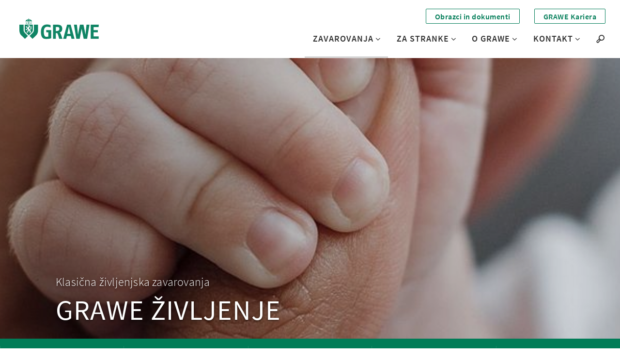

--- FILE ---
content_type: text/html; charset=utf-8
request_url: https://www.grawe.si/zivljenje/
body_size: 12285
content:
<!DOCTYPE html>
<html lang="sl">
<head>

<meta charset="utf-8">
<!-- 
	This website is powered by TYPO3 - inspiring people to share!
	TYPO3 is a free open source Content Management Framework initially created by Kasper Skaarhoj and licensed under GNU/GPL.
	TYPO3 is copyright 1998-2026 of Kasper Skaarhoj. Extensions are copyright of their respective owners.
	Information and contribution at https://typo3.org/
-->



<title>GRAWE ŽIVLJENJE | Varnost in prihodnost. | GRAWE Zavarovalnica d.d.</title>
<meta http-equiv="x-ua-compatible" content="IE=edge">
<meta name="generator" content="TYPO3 CMS">
<meta name="description" content="Zagotovite sebi in svojim najbližjim finančno varnost in prihodnost. Klasično življenjsko zavarovanje za primer smrti in doživetja.">
<meta name="viewport" content="width=device-width, initial-scale=1.0">
<meta property="og:type" content="website">
<meta property="og:site_name" content="GRAWE Zavarovalnica d.d.">
<meta name="twitter:card" content="summary">


<link rel="stylesheet" href="https://dzuqxtpzvt1cb.cloudfront.net/typo3temp/assets/css/f5c81c8b73a532d54e1471eb29c93227.css?1763624164" media="all">






<link rel="shortcut icon" href="/_assets/4cea41de5990adfadd9564ae0ec315e0/Images/favicon.ico" />
  
<meta name="apple-mobile-web-app-title" content="Grawe" />
<meta name="application-name" content="Grawe" />
<meta name="msapplication-TileColor" content="#b91d47" />
<meta name="theme-color" content="#ffffff" />


    
        <script src="https://dzuqxtpzvt1cb.cloudfront.net/typo3conf/ext/grawe/Resources/Build/Public/JS/vendorStyles.31d6cfe0d16ae931b73c.js"></script><script src="https://dzuqxtpzvt1cb.cloudfront.net/typo3conf/ext/grawe/Resources/Build/Public/JS/aboveTheFold.a0b58c9c653a64ee5f55.js"></script><script src="https://dzuqxtpzvt1cb.cloudfront.net/typo3conf/ext/grawe/Resources/Build/Public/JS/mainStyles.31d6cfe0d16ae931b73c.js"></script><link rel="stylesheet" href="https://dzuqxtpzvt1cb.cloudfront.net/typo3conf/ext/grawe/Resources/Build/Public/Css/vendorStyles/vendorStyles.19673827a34abf72d14d.css"><link rel="stylesheet" href="https://dzuqxtpzvt1cb.cloudfront.net/typo3conf/ext/grawe/Resources/Build/Public/Css/mainStyles/mainStyles.976b6e7b309cd78f4ea8.css">
      
  

<script>
  window.dataLayer = window.dataLayer || [];
  
    window.dataLayer.push({
      
      
        'dim-contentgruppe1':'Zavarovanja',
    
        'dim-contentgruppe2':'Življenjska zavarovanja',
    
        'dim-contentgruppe3':'PRETEKLA PONUDBA ŽIVLJENJSKIH ZAVAROVANJ',
    
        'dim-contentgruppe4':'GRAWE ŽIVLJENJE',
    
     
    'dim-sprache': 'SL'
  });
  
</script>



  <script>
    window.googleMapsApiKey = 'AIzaSyDRnsRZknuCyd-AYTPZFNweEZv3BFs_lxM';
  </script>



<link rel="canonical" href="https://www.grawe.si/zivljenje/"/>
</head>
<body class="" data-uid="3066" data-layout="">

  

  

  
    



<div class="keyboard-nav">
  <a class="h4 sr-only sr-only-focusable skip-to-content" href="/">
    Go to Home
  </a>
  <a class="h4 sr-only sr-only-focusable skip-to-content searchTrigger" href="#search">
    Go to search
  </a>
  <a class="h4 sr-only sr-only-focusable skip-to-content" href="#main-nav-list">
    Go to navigation
  </a>
  <a class="h4 sr-only sr-only-focusable skip-to-content" href="#content">
    Preskoči na vsebino

  </a>
</div>






<!-- Check if navigation is extended -->

  


<header
  class="header header-extended clearfix ">
  <div class="header__logo" id="logo">
    <a aria-label="Link to homepage" class="header__logo--img" href="/">
      
          <img class="img-responsive" src="https://dzuqxtpzvt1cb.cloudfront.net/typo3conf/ext/grawe/Resources/Public/Images/grawe-logo.svg"
            alt="GRAWE ŽIVLJENJE; GRAWE Logo" width="110" height="29" />
        
      
    </a>
  </div>

  <!-- Language switcher mobile -->
  

  <div class="searchTrigger mobile">
    <button type="button"
      aria-label="Search">
      <i class="icon-magnifier"
        title="Iskanje"
        aria-hidden="true"></i>
    </button>
  </div>

  <button class="header__navigation-toggle" aria-expanded="false"
    aria-label="Menu"
    aria-controls="main-nav-list" data-toggle="collapse">
    <span></span>
    <span></span>
    <span></span>
    <span></span>
  </button>

  <nav class="header__navbar header__navbar--fixed"
    aria-label="Main navigation">
    <div id="main-nav-list">
      <!-- Extended navigation desktop -->
      
        
          
            <div class="header__navbar--extended header__navbar--extended--desktop">
              <ul role="list">
                
                  
                      
                    

                  <li class="navbar-extended-item navbar-extended-item--bordered">
                    <a href="/obrazci-in-dokumenti/" target="_blank" rel="noopener noreferrer" rel="noopener noreferrer">Obrazci in dokumenti</a>
                  </li>
                
                  
                      
                    

                  <li class="navbar-extended-item navbar-extended-item--bordered">
                    <a href="/kariera/delovnamesta/" target="_blank" rel="noopener noreferrer" rel="noopener noreferrer">GRAWE Kariera</a>
                  </li>
                
              </ul>
            </div>
          
        
      


      
        <ul class="level-1 level-1-core" role="list">
          
            <li class="header__navbar__item header__navbar__item--main-menu &#039;header__navbar__item--active&#039;header__navbar__item--first has-submenu">
              <div>
                <a class="level-1-a current" href="/zavarovanja/"><span
                    class="linktext">Zavarovanja</span>
                </a>
                
                  <button class="nav-opener" type="button" aria-expanded="false"
                    aria-label="Submenu Zavarovanja"
                    aria-controls="level-2-2061"><i class="icon-nav-arrow icon-nav-arrow-menu"
                      aria-hidden="true"></i></button>
                
              </div>
              
                
                  

                  
                    
                    
                        
                      
                  
                    
                    
                        
                      
                  
                    
                    
                        
                      
                  
                    
                    
                        
                      
                  

                  
                      <div class="dropdown dropdown--3-levels">
                        <div class="dropdown-container">
                          <ul class="level-2" role="list" id="level-2-2061">
                            
                              <li>
                                
                                    <div>
                                      <a id="page-2136" href="/avto/" data-page-uid="2136"
                                        class="has-submenu "
                                        aria-current=""><span>Avtomobilska zavarovanja</span>
                                      </a>
                                      <button type="button" aria-expanded="false"
                                        aria-label="Submenu Avtomobilska zavarovanja"
                                        aria-controls="level-3-2136"><i
                                          class="icon-nav-arrow icon-nav-arrow-menu" aria-hidden="true"></i></button>
                                    </div>
                                  
                              </li>
                            
                              <li>
                                
                                    <div>
                                      <a id="page-2141" href="/premozenjska-zavarovanja/" data-page-uid="2141"
                                        class="has-submenu "
                                        aria-current=""><span>Premoženjska zavarovanja</span>
                                      </a>
                                      <button type="button" aria-expanded="false"
                                        aria-label="Submenu Premoženjska zavarovanja"
                                        aria-controls="level-3-2141"><i
                                          class="icon-nav-arrow icon-nav-arrow-menu" aria-hidden="true"></i></button>
                                    </div>
                                  
                              </li>
                            
                              <li>
                                
                                    <div>
                                      <a id="page-2861" href="/nezgodna-zavarovanja/" data-page-uid="2861"
                                        class="has-submenu "
                                        aria-current=""><span>Nezgodna zavarovanja</span>
                                      </a>
                                      <button type="button" aria-expanded="false"
                                        aria-label="Submenu Nezgodna zavarovanja"
                                        aria-controls="level-3-2861"><i
                                          class="icon-nav-arrow icon-nav-arrow-menu" aria-hidden="true"></i></button>
                                    </div>
                                  
                              </li>
                            
                              <li>
                                
                                    <div>
                                      <a id="page-2866" href="/zivljenjska-zavarovanja/" data-page-uid="2866"
                                        class="has-submenu current"
                                        aria-current=""><span>Življenjska zavarovanja</span>
                                      </a>
                                      <button type="button" aria-expanded="false"
                                        aria-label="Submenu Življenjska zavarovanja"
                                        aria-controls="level-3-2866"><i
                                          class="icon-nav-arrow icon-nav-arrow-menu" aria-hidden="true"></i></button>
                                    </div>
                                  
                              </li>
                            
                          </ul>

                          <div class="level-3" tabindex="-1">
                            
                              <div id="page-2136-content" class="level-3-container">
                                <ul role="list" id="level-3-2136">
                                  
                                    
                                      <li class="dropdown-item">
                                        <div class="dropdown-item__icon">
                                          
                                            
                                              
                                                  <img class="img-fluid" src="https://dzuqxtpzvt1cb.cloudfront.net/fileadmin/shared/Icons/car1.svg" width="24" height="24" alt="" />
                                                
                                            
                                          
                                        </div>

                                        <div class="dropdown-item__text">
                                          <a tabindex="-1" href="/avtomobilska-odgovornost/">
                                            <span>
                                              AVTOMOBILSKA ODGOVORNOST (AO)</span>
                                            <p>Z Vami smo na vseh poteh.</p>
                                          </a>
                                        </div>
                                      </li>
                                    
                                      <li class="dropdown-item">
                                        <div class="dropdown-item__icon">
                                          
                                            
                                              
                                                  <img class="img-fluid" title="volan" alt="volan" src="https://dzuqxtpzvt1cb.cloudfront.net/fileadmin/shared/Icons/steering_wheel.svg" width="24" height="24" />
                                                
                                            
                                          
                                        </div>

                                        <div class="dropdown-item__text">
                                          <a tabindex="-1" href="/zavarovanje-voznik/">
                                            <span>
                                              ZAVAROVANJE VOZNIKA (AO plus)</span>
                                            <p>Za vašo varnost.</p>
                                          </a>
                                        </div>
                                      </li>
                                    
                                      <li class="dropdown-item">
                                        <div class="dropdown-item__icon">
                                          
                                            
                                              
                                                  <img class="img-fluid" src="https://dzuqxtpzvt1cb.cloudfront.net/fileadmin/shared/Icons/family.svg" width="24" height="24" alt="" />
                                                
                                            
                                          
                                        </div>

                                        <div class="dropdown-item__text">
                                          <a tabindex="-1" href="/zavarovanje-potnikov/">
                                            <span>
                                              ZAVAROVANJE POTNIKOV</span>
                                            <p>Za varnost vaših potnikov.</p>
                                          </a>
                                        </div>
                                      </li>
                                    
                                      <li class="dropdown-item">
                                        <div class="dropdown-item__icon">
                                          
                                            
                                              
                                                  <img class="img-fluid" title="povezanost" alt="povezanost" src="https://dzuqxtpzvt1cb.cloudfront.net/fileadmin/shared/Icons/chain.svg" width="24" height="24" />
                                                
                                            
                                          
                                        </div>

                                        <div class="dropdown-item__text">
                                          <a tabindex="-1" href="/kasko-zavarovanje/">
                                            <span>
                                              KASKO ZAVAROVANJE</span>
                                            <p>Obvarujte vaš avtomobil.</p>
                                          </a>
                                        </div>
                                      </li>
                                    
                                      <li class="dropdown-item">
                                        <div class="dropdown-item__icon">
                                          
                                            
                                              
                                                  <img class="img-fluid" title="pomoč" alt="pomoč" src="https://dzuqxtpzvt1cb.cloudfront.net/fileadmin/shared/Icons/screw_wench.svg" width="24" height="24" />
                                                
                                            
                                          
                                        </div>

                                        <div class="dropdown-item__text">
                                          <a tabindex="-1" href="/mobilna-asistenca/">
                                            <span>
                                              GRAWE MOBIL</span>
                                            <p>24-urna pomoč v Sloveniji in Evropi.</p>
                                          </a>
                                        </div>
                                      </li>
                                    
                                      <li class="dropdown-item">
                                        <div class="dropdown-item__icon">
                                          
                                            
                                              
                                                  <img class="img-fluid" title="kalkulator" alt="kalkulator" src="https://dzuqxtpzvt1cb.cloudfront.net/fileadmin/shared/Icons/calculator.svg" width="24" height="24" />
                                                
                                            
                                          
                                        </div>

                                        <div class="dropdown-item__text">
                                          <a tabindex="-1" href="/avto-obrazec/">
                                            <span>
                                              Ali vas zanima izračun?</span>
                                            <p>Informativni izračun.</p>
                                          </a>
                                        </div>
                                      </li>
                                    
                                  
                                </ul>
                              </div>
                            
                              <div id="page-2141-content" class="level-3-container">
                                <ul role="list" id="level-3-2141">
                                  
                                    
                                      <li class="dropdown-item">
                                        <div class="dropdown-item__icon">
                                          
                                            
                                              
                                                  <img class="img-fluid" src="https://dzuqxtpzvt1cb.cloudfront.net/fileadmin/shared/Icons/house.svg" width="24" height="24" alt="" />
                                                
                                            
                                          
                                        </div>

                                        <div class="dropdown-item__text">
                                          <a tabindex="-1" href="/dom/">
                                            <span>
                                              GRAWE DOM</span>
                                            <p>Popolno zavarovani v udobju svojega doma.</p>
                                          </a>
                                        </div>
                                      </li>
                                    
                                      <li class="dropdown-item">
                                        <div class="dropdown-item__icon">
                                          
                                            
                                              
                                                  <img class="img-fluid" title="čoln" alt="čoln" src="https://dzuqxtpzvt1cb.cloudfront.net/fileadmin/shared/Icons/boat.svg" width="24" height="24" />
                                                
                                            
                                          
                                        </div>

                                        <div class="dropdown-item__text">
                                          <a tabindex="-1" href="/turist/">
                                            <span>
                                              GRAWE TURIST</span>
                                            <p>Za varne počitnice.</p>
                                          </a>
                                        </div>
                                      </li>
                                    
                                      <li class="dropdown-item">
                                        <div class="dropdown-item__icon">
                                          
                                            
                                              
                                                  <img class="img-fluid" title="zgradba" alt="zgradba" src="https://dzuqxtpzvt1cb.cloudfront.net/fileadmin/shared/Icons/apartment_building.svg" width="24" height="24" />
                                                
                                            
                                          
                                        </div>

                                        <div class="dropdown-item__text">
                                          <a tabindex="-1" href="/podjetnik/">
                                            <span>
                                              GRAWE PODJETNIK</span>
                                            <p>Pomagamo vam poslovati brez zastojev.</p>
                                          </a>
                                        </div>
                                      </li>
                                    
                                      <li class="dropdown-item">
                                        <div class="dropdown-item__icon">
                                          
                                            
                                              
                                                  <img class="img-fluid" title="odgovornež" alt="odgovornež" src="https://dzuqxtpzvt1cb.cloudfront.net/fileadmin/shared/Icons/customer_consultant.svg" width="24" height="24" />
                                                
                                            
                                          
                                        </div>

                                        <div class="dropdown-item__text">
                                          <a tabindex="-1" href="/odgovornost/">
                                            <span>
                                              GRAWE ODGOVORNOST</span>
                                            <p>Zaščita v kočljivih situacijah.</p>
                                          </a>
                                        </div>
                                      </li>
                                    
                                      <li class="dropdown-item">
                                        <div class="dropdown-item__icon">
                                          
                                            
                                              
                                                  <img class="img-fluid" title="naprave" alt="naprave" src="https://dzuqxtpzvt1cb.cloudfront.net/fileadmin/shared/Icons/parcel.svg" width="24" height="24" />
                                                
                                            
                                          
                                        </div>

                                        <div class="dropdown-item__text">
                                          <a tabindex="-1" href="/elektronika/">
                                            <span>
                                              GRAWE ELEKTRONIKA</span>
                                            <p>Električne naprave in elektronski aparati varni v podjetju.</p>
                                          </a>
                                        </div>
                                      </li>
                                    
                                      <li class="dropdown-item">
                                        <div class="dropdown-item__icon">
                                          
                                            
                                              
                                                  <img class="img-fluid" src="https://dzuqxtpzvt1cb.cloudfront.net/fileadmin/shared/Icons/forest_fire.svg" width="24" height="24" alt="" />
                                                
                                            
                                          
                                        </div>

                                        <div class="dropdown-item__text">
                                          <a tabindex="-1" href="/kmetija/">
                                            <span>
                                              GRAWE KMETIJA</span>
                                            <p>Paket zavarovanj za vse kmetijske dejavnosti.</p>
                                          </a>
                                        </div>
                                      </li>
                                    
                                  
                                </ul>
                              </div>
                            
                              <div id="page-2861-content" class="level-3-container">
                                <ul role="list" id="level-3-2861">
                                  
                                    
                                      <li class="dropdown-item">
                                        <div class="dropdown-item__icon">
                                          
                                            
                                              
                                                  <img class="img-fluid" title="poslovnež" alt="poslovnež" src="https://dzuqxtpzvt1cb.cloudfront.net/fileadmin/shared/Icons/customer_consultant.svg" width="24" height="24" />
                                                
                                            
                                          
                                        </div>

                                        <div class="dropdown-item__text">
                                          <a tabindex="-1" href="/grawe-kolektivna-nezgoda/">
                                            <span>
                                              GRAWE KOLEKTIVNA NEZGODA</span>
                                            <p>Poskrbite za najpomembnejši del podjetja - vaše zaposlene.</p>
                                          </a>
                                        </div>
                                      </li>
                                    
                                      <li class="dropdown-item">
                                        <div class="dropdown-item__icon">
                                          
                                            
                                              
                                                  <img class="img-fluid" title="obliž" alt="obliž" src="https://dzuqxtpzvt1cb.cloudfront.net/fileadmin/shared/Icons/patch.svg" width="24" height="24" />
                                                
                                            
                                          
                                        </div>

                                        <div class="dropdown-item__text">
                                          <a tabindex="-1" href="/grawe-nezgoda/">
                                            <span>
                                              GRAWE NEZGODA</span>
                                            <p>Nezgodno zavarovanje za vas in vaše najbližje.</p>
                                          </a>
                                        </div>
                                      </li>
                                    
                                      <li class="dropdown-item">
                                        <div class="dropdown-item__icon">
                                          
                                            
                                              
                                                  <img class="img-fluid" src="https://dzuqxtpzvt1cb.cloudfront.net/fileadmin/shared/Icons/calendar.svg" width="24" height="24" alt="" />
                                                
                                            
                                          
                                        </div>

                                        <div class="dropdown-item__text">
                                          <a tabindex="-1" href="/pretekla-ponudba-nezgodnih-zavarovanj/">
                                            <span>
                                              PRETEKLA PONUDBA NEZGODNIH ZAVAROVANJ</span>
                                            <p>Zavarovanja, ki niso več del redne ponudbe.</p>
                                          </a>
                                        </div>
                                      </li>
                                    
                                  
                                </ul>
                              </div>
                            
                              <div id="page-2866-content" class="level-3-container">
                                <ul role="list" id="level-3-2866">
                                  
                                    
                                      <li class="dropdown-item">
                                        <div class="dropdown-item__icon">
                                          
                                            
                                              
                                                  <img class="img-fluid" title="denar" alt="denar" src="https://dzuqxtpzvt1cb.cloudfront.net/fileadmin/shared/Icons/money.svg" width="24" height="24" />
                                                
                                            
                                          
                                        </div>

                                        <div class="dropdown-item__text">
                                          <a tabindex="-1" href="/klasicna-zivljenjska-zavarovanja/">
                                            <span>
                                              KLASIČNA ŽIVLJENJSKA ZAVAROVANJA</span>
                                            <p>Finančna varnost in neodvisna prihodnost.</p>
                                          </a>
                                        </div>
                                      </li>
                                    
                                      <li class="dropdown-item">
                                        <div class="dropdown-item__icon">
                                          
                                            
                                              
                                                  <img class="img-fluid" title="skladi" alt="skladi" src="https://dzuqxtpzvt1cb.cloudfront.net/fileadmin/shared/Icons/growth.svg" width="24" height="24" />
                                                
                                            
                                          
                                        </div>

                                        <div class="dropdown-item__text">
                                          <a tabindex="-1" href="/nalozbena-zivljenjska-zavarovanja/">
                                            <span>
                                              NALOŽBENA ŽIVLJENJSKA ZAVAROVANJA</span>
                                            <p>Plemenitenje sredstev v enem ali več krovnih skladih.</p>
                                          </a>
                                        </div>
                                      </li>
                                    
                                      <li class="dropdown-item">
                                        <div class="dropdown-item__icon">
                                          
                                            
                                              
                                                  <img class="img-fluid" src="https://dzuqxtpzvt1cb.cloudfront.net/fileadmin/shared/Icons/calendar.svg" width="24" height="24" alt="" />
                                                
                                            
                                          
                                        </div>

                                        <div class="dropdown-item__text">
                                          <a class="current" tabindex="-1" href="/pretekla-ponudba-zivljenjskih-zavarovanj/">
                                            <span>
                                              PRETEKLA PONUDBA ŽIVLJENJSKIH ZAVAROVANJ</span>
                                            <p>Zavarovanja, ki niso več del redne ponudbe.</p>
                                          </a>
                                        </div>
                                      </li>
                                    
                                  
                                </ul>
                              </div>
                            
                          </div>

                          <div class="additional-content">
                            


    
      <div class="menu-teaser">
        
          <div class="menu-teaser__item">
            
              
                <img class="lazyload img-responsive lazyload" title="GRAWE AVTO" alt="GRAWE AVTO" data-src="https://dzuqxtpzvt1cb.cloudfront.net/fileadmin/_processed_/8/0/csm_avto_-_fant_shutterstock_1736228918_obrnjen__b2cf5f3b4c.jpg" width="250" height="370" />
              
            

            
              <div class="text-background"></div>
              <div class="text">
                
                  <div class="menu-teaser__item__short-text">
                    Z vami na vseh poteh.
                  </div>
                

                <div class="menu-teaser__item__title">GRAWE AVTO</div>

                
                  <div class="button button--red menu-teaser__item__buttonlink">
                    <a href="/avto/">Več ...
                    </a>
                  </div>
                
              </div>
            
          </div>
        
          <div class="menu-teaser__item">
            
              
                <img class="lazyload img-responsive lazyload" title="GRAWE DOM" alt="GRAWE DOM" data-src="https://dzuqxtpzvt1cb.cloudfront.net/fileadmin/_processed_/0/2/csm_dom_kuhanje_shutterstock_588502532_033337681f.jpg" width="250" height="370" />
              
            

            
              <div class="text-background"></div>
              <div class="text">
                
                  <div class="menu-teaser__item__short-text">
                    Več varnosti za vaš dom.
                  </div>
                

                <div class="menu-teaser__item__title">GRAWE DOM</div>

                
                  <div class="button button--red menu-teaser__item__buttonlink">
                    <a href="/dom/">Več ...
                    </a>
                  </div>
                
              </div>
            
          </div>
        
      </div>
    
  


                          </div>
                        </div>
                      </div>
                    
                
              
          
            <li class="header__navbar__item header__navbar__item--main-menu  has-submenu">
              <div>
                <a class="level-1-a " href="/zastranke/"><span
                    class="linktext">Za stranke</span>
                </a>
                
                  <button class="nav-opener" type="button" aria-expanded="false"
                    aria-label="Submenu Za stranke"
                    aria-controls="level-2-2066"><i class="icon-nav-arrow icon-nav-arrow-menu"
                      aria-hidden="true"></i></button>
                
              </div>
              
                
                  

                  
                    
                    
                        
                      
                  
                    
                    
                        
                      
                  
                    
                    
                        
                      
                  
                    
                    
                  
                    
                    
                  
                    
                    
                  
                    
                    
                        
                      
                  

                  
                      <div class="dropdown dropdown--2-levels">
                        <div class="dropdown-container">
                          <div class="additional-content">
                            


    
      <div class="menu-teaser">
        
          <div class="menu-teaser__item">
            
              
                <img class="lazyload img-responsive lazyload" title="Green4U" alt="Green4U" data-src="https://dzuqxtpzvt1cb.cloudfront.net/fileadmin/_processed_/5/0/csm_moski_in_denar_iStock-951524746_ef03da03f8.jpg" width="250" height="370" />
              
            

            
              <div class="text-background"></div>
              <div class="text">
                
                  <div class="menu-teaser__item__short-text">
                    Za boljši in zeleni jutri.
                  </div>
                

                <div class="menu-teaser__item__title">GRAWE #Green4U</div>

                
                  <div class="button button--red menu-teaser__item__buttonlink">
                    <a href="/green4u/">Več ...
                    </a>
                  </div>
                
              </div>
            
          </div>
        
          <div class="menu-teaser__item">
            
              
                <img class="lazyload img-responsive lazyload" title="Nezgoda" alt="https://www.grawe.si/kariera/prostadelovnamesta/koordinatorja-za-poslovno-sodelovanje-z-zavarovalnimi-agencijami-mz/" data-src="https://dzuqxtpzvt1cb.cloudfront.net/fileadmin/_processed_/2/6/csm_Gibshand_b2dd9fc9a2.jpg" width="250" height="370" />
              
            

            
              <div class="text-background"></div>
              <div class="text">
                
                  <div class="menu-teaser__item__short-text">
                    Zame in za moje najbližje.
                  </div>
                

                <div class="menu-teaser__item__title">GRAWE NEZGODA</div>

                
                  <div class="button button--red menu-teaser__item__buttonlink">
                    <a href="/pretekla-nezgoda/">Več ...
                    </a>
                  </div>
                
              </div>
            
          </div>
        
      </div>
    
  


                          </div>

                          <ul class="level-2" role="list">
                            
                              <li class="dropdown-item">
                                <div class="dropdown-item__icon">
                                  
                                    
                                      
                                          <img class="img-fluid" title="prijava" alt="prijava" src="https://dzuqxtpzvt1cb.cloudfront.net/fileadmin/shared/Icons/alert1.svg" width="24" height="24" />
                                        
                                    
                                  
                                </div>
                                <div class="dropdown-item__text">
                                  <a tabindex="-1" href="/prijava-skode/">
                                    <span>Prijava škode</span>
                                    <p>Hitro in enostavno.</p>
                                  </a>
                                </div>
                              </li>
                            
                              <li class="dropdown-item">
                                <div class="dropdown-item__icon">
                                  
                                    
                                      
                                          <img class="img-fluid" title="pripomočki" alt="pripomočki" src="https://dzuqxtpzvt1cb.cloudfront.net/fileadmin/shared/Icons/4_squares.svg" width="24" height="24" />
                                        
                                    
                                  
                                </div>
                                <div class="dropdown-item__text">
                                  <a tabindex="-1" href="/pripomocki/">
                                    <span>Pripomočki</span>
                                    <p>Dostop do spletnih storitev.</p>
                                  </a>
                                </div>
                              </li>
                            
                              <li class="dropdown-item">
                                <div class="dropdown-item__icon">
                                  
                                    
                                      
                                          <img class="img-fluid" src="https://dzuqxtpzvt1cb.cloudfront.net/fileadmin/shared/Icons/download.svg" width="24" height="24" alt="" />
                                        
                                    
                                  
                                </div>
                                <div class="dropdown-item__text">
                                  <a tabindex="-1" href="/obrazci-in-dokumenti/">
                                    <span>Obrazci in dokumenti</span>
                                    <p>Dostop do obrazcev in dokumentov.</p>
                                  </a>
                                </div>
                              </li>
                            
                              <li class="dropdown-item">
                                <div class="dropdown-item__icon">
                                  
                                    
                                      
                                          <img class="img-fluid" title="Video identifikacija" alt="Video identifikacija" src="https://dzuqxtpzvt1cb.cloudfront.net/fileadmin/shared/Icons/man.svg" width="24" height="24" />
                                        
                                    
                                  
                                </div>
                                <div class="dropdown-item__text">
                                  <a tabindex="-1" href="/video-identifikacija-1/">
                                    <span>Video identifikacija</span>
                                    <p>Varen način identifikacije.</p>
                                  </a>
                                </div>
                              </li>
                            
                              <li class="dropdown-item">
                                <div class="dropdown-item__icon">
                                  
                                    
                                      
                                          <img class="img-fluid" title="Podpis" alt="Podpis" src="https://dzuqxtpzvt1cb.cloudfront.net/fileadmin/shared/Icons/contract.svg" width="24" height="24" />
                                        
                                    
                                  
                                </div>
                                <div class="dropdown-item__text">
                                  <a tabindex="-1" href="/podpis-zavarovalne-police-ob-sklenitvi-na-daljavo/">
                                    <span>Podpis ob sklenitvi na daljavo</span>
                                    <p>Opis in navodila za podpis zavarovalne police na daljavo.</p>
                                  </a>
                                </div>
                              </li>
                            
                              <li class="dropdown-item">
                                <div class="dropdown-item__icon">
                                  
                                    
                                      
                                          <img class="img-fluid" title="Placilo" alt="Placilo" src="https://dzuqxtpzvt1cb.cloudfront.net/fileadmin/shared/Icons/money.svg" width="24" height="24" />
                                        
                                    
                                  
                                </div>
                                <div class="dropdown-item__text">
                                  <a tabindex="-1" href="/placilo-zavarovalne-police-ob-sklenitvi-na-daljavo/">
                                    <span>Plačilo ob sklenitvi na daljavo</span>
                                    <p>Opis in navodila za plačilo zavarovalne police na daljavo.</p>
                                  </a>
                                </div>
                              </li>
                            
                              <li class="dropdown-item">
                                <div class="dropdown-item__icon">
                                  
                                    
                                      
                                          <img class="img-fluid" title="nagrada" alt="nagrada" src="https://dzuqxtpzvt1cb.cloudfront.net/fileadmin/shared/Icons/postcard.svg" width="24" height="24" />
                                        
                                    
                                  
                                </div>
                                <div class="dropdown-item__text">
                                  <a tabindex="-1" href="/nagradne-igre/">
                                    <span>Nagradne igre</span>
                                    <p>Poskusite svojo srečo.</p>
                                  </a>
                                </div>
                              </li>
                            
                          </ul>
                        </div>
                      </div>
                    
                
              
          
            <li class="header__navbar__item header__navbar__item--main-menu  has-submenu">
              <div>
                <a class="level-1-a " href="/grawe/"><span
                    class="linktext">O GRAWE</span>
                </a>
                
                  <button class="nav-opener" type="button" aria-expanded="false"
                    aria-label="Submenu O GRAWE"
                    aria-controls="level-2-2071"><i class="icon-nav-arrow icon-nav-arrow-menu"
                      aria-hidden="true"></i></button>
                
              </div>
              
                
                  

                  
                    
                    
                  
                    
                    
                  
                    
                    
                        
                      
                  
                    
                    
                        
                      
                  
                    
                    
                  
                    
                    
                  
                    
                    
                  
                    
                    
                  
                    
                    
                  
                    
                    
                  

                  
                      <div class="dropdown dropdown--2-levels">
                        <div class="dropdown-container">
                          <div class="additional-content">
                            


    
      <div class="menu-teaser">
        
          <div class="menu-teaser__item">
            
              
                <img class="lazyload img-responsive lazyload" title="GRAWE TURIST" alt="GRAWE TURIST" data-src="https://dzuqxtpzvt1cb.cloudfront.net/fileadmin/_processed_/e/3/csm_tourist-making-photo-nature_9dcb66dd97.jpg" width="250" height="370" />
              
            

            
              <div class="text-background"></div>
              <div class="text">
                
                  <div class="menu-teaser__item__short-text">
                    Za varne počitnice.
                  </div>
                

                <div class="menu-teaser__item__title">GRAWE TURIST</div>

                
                  <div class="button button--red menu-teaser__item__buttonlink">
                    <a href="/turist/">Več ...
                    </a>
                  </div>
                
              </div>
            
          </div>
        
          <div class="menu-teaser__item">
            
              
                <img class="lazyload img-responsive lazyload" title="Kolektivna nezgoda" alt="Kolektivna nezgoda" data-src="https://dzuqxtpzvt1cb.cloudfront.net/fileadmin/_processed_/d/8/csm_kolektivna_nezgoda_ca77aae42e.jpg" width="250" height="370" />
              
            

            
              <div class="text-background"></div>
              <div class="text">
                
                  <div class="menu-teaser__item__short-text">
                    Za varnost vaših zaposlenih.
                  </div>
                

                <div class="menu-teaser__item__title">GRAWE KOLEKTIVNO NEZGODNO ZAVAROVANJE</div>

                
                  <div class="button button--red menu-teaser__item__buttonlink">
                    <a href="/pretekla-kolektivna-nezgoda/">Več ...
                    </a>
                  </div>
                
              </div>
            
          </div>
        
      </div>
    
  


                          </div>

                          <ul class="level-2" role="list">
                            
                              <li class="dropdown-item">
                                <div class="dropdown-item__icon">
                                  
                                    
                                      
                                          <img class="img-fluid" title="podjetje" alt="podjetje" src="https://dzuqxtpzvt1cb.cloudfront.net/fileadmin/shared/Icons/lock.svg" width="24" height="24" />
                                        
                                    
                                  
                                </div>
                                <div class="dropdown-item__text">
                                  <a tabindex="-1" href="/grawe-zavarovalnica/">
                                    <span>GRAWE zavarovalnica d. d.</span>
                                    <p>Zavarovalnica na Vaši strani.</p>
                                  </a>
                                </div>
                              </li>
                            
                              <li class="dropdown-item">
                                <div class="dropdown-item__icon">
                                  
                                    
                                      
                                          <img class="img-fluid" title="GRAWE Skupina" alt="GRAWE Skupina" src="https://dzuqxtpzvt1cb.cloudfront.net/fileadmin/shared/Icons/earth.svg" width="24" height="24" />
                                        
                                    
                                  
                                </div>
                                <div class="dropdown-item__text">
                                  <a tabindex="-1" href="/skupina/">
                                    <span>GRAWE skupina</span>
                                    <p>Mednarodni koncern.</p>
                                  </a>
                                </div>
                              </li>
                            
                              <li class="dropdown-item">
                                <div class="dropdown-item__icon">
                                  
                                    
                                      
                                          <img class="img-fluid" title="GRAWE KARIERA" alt="GRAWE KARIERA" src="https://dzuqxtpzvt1cb.cloudfront.net/fileadmin/shared/Icons/star.svg" width="24" height="24" />
                                        
                                    
                                  
                                </div>
                                <div class="dropdown-item__text">
                                  <a tabindex="-1" href="/kariera/">
                                    <span>GRAWE kariera</span>
                                    <p>Pridružite se GRAWE timu.</p>
                                  </a>
                                </div>
                              </li>
                            
                              <li class="dropdown-item">
                                <div class="dropdown-item__icon">
                                  
                                    
                                      
                                          <img class="img-fluid" src="https://dzuqxtpzvt1cb.cloudfront.net/fileadmin/shared/Icons/4_squares.svg" width="24" height="24" alt="" />
                                        
                                    
                                  
                                </div>
                                <div class="dropdown-item__text">
                                  <a tabindex="-1" href="/blog/">
                                    <span>GRAWE blog</span>
                                    <p>Okno v svet zavarovalništva.</p>
                                  </a>
                                </div>
                              </li>
                            
                              <li class="dropdown-item">
                                <div class="dropdown-item__icon">
                                  
                                    
                                      
                                          <img class="img-fluid" src="https://dzuqxtpzvt1cb.cloudfront.net/fileadmin/shared/Icons/press.svg" width="24" height="24" alt="" />
                                        
                                    
                                  
                                </div>
                                <div class="dropdown-item__text">
                                  <a tabindex="-1" href="/mediji/">
                                    <span>GRAWE za medije</span>
                                    <p>Sporočila za javnost in vsebine o GRAWE dogodkih ter novicah.</p>
                                  </a>
                                </div>
                              </li>
                            
                              <li class="dropdown-item">
                                <div class="dropdown-item__icon">
                                  
                                    
                                      
                                          <img class="img-fluid" title="letno porocilo" alt="letno porocilo" src="https://dzuqxtpzvt1cb.cloudfront.net/fileadmin/shared/Icons/book.svg" width="24" height="24" />
                                        
                                    
                                  
                                </div>
                                <div class="dropdown-item__text">
                                  <a tabindex="-1" href="/letno-porocilo/">
                                    <span>Letno poročilo</span>
                                    <p>Poslovanje zavarovalnice v poslovnem letu.</p>
                                  </a>
                                </div>
                              </li>
                            
                              <li class="dropdown-item">
                                <div class="dropdown-item__icon">
                                  
                                    
                                      
                                          <img class="img-fluid" src="https://dzuqxtpzvt1cb.cloudfront.net/fileadmin/shared/Icons/certificate_2.svg" width="24" height="24" alt="" />
                                        
                                    
                                  
                                </div>
                                <div class="dropdown-item__text">
                                  <a tabindex="-1" href="/financno-porocilo/">
                                    <span>Finančno poročilo</span>
                                    <p>Poročilo o solventnosti in finančnem položaju zavarovalnice.</p>
                                  </a>
                                </div>
                              </li>
                            
                              <li class="dropdown-item">
                                <div class="dropdown-item__icon">
                                  
                                    
                                      
                                          <img class="img-fluid" src="https://dzuqxtpzvt1cb.cloudfront.net/fileadmin/shared/Icons/heart.svg" width="24" height="24" alt="" />
                                        
                                    
                                  
                                </div>
                                <div class="dropdown-item__text">
                                  <a tabindex="-1" href="/celostna-podoba/">
                                    <span>Celostna podoba</span>
                                    <p>Vizualni izraz in identiteta zavarovalnice.</p>
                                  </a>
                                </div>
                              </li>
                            
                              <li class="dropdown-item">
                                <div class="dropdown-item__icon">
                                  
                                    
                                      
                                          <img class="img-fluid" src="https://dzuqxtpzvt1cb.cloudfront.net/fileadmin/shared/Icons/customer_consultant.svg" width="24" height="24" alt="" />
                                        
                                    
                                  
                                </div>
                                <div class="dropdown-item__text">
                                  <a tabindex="-1" href="/zadovoljne-stranke/">
                                    <span>Zadovoljne stranke</span>
                                    <p>Mnenja, ki štejejo ...</p>
                                  </a>
                                </div>
                              </li>
                            
                              <li class="dropdown-item">
                                <div class="dropdown-item__icon">
                                  
                                    
                                      
                                          <img class="img-fluid" title="leaf" alt="leaf" src="https://dzuqxtpzvt1cb.cloudfront.net/fileadmin/shared/Icons/leaf.svg" width="24" height="24" />
                                        
                                    
                                  
                                </div>
                                <div class="dropdown-item__text">
                                  <a tabindex="-1" href="/trajnostni-razvoj/">
                                    <span>Trajnostni razvoj</span>
                                    <p>Dolgoročno in trajnostno poslovanje</p>
                                  </a>
                                </div>
                              </li>
                            
                          </ul>
                        </div>
                      </div>
                    
                
              
          
            <li class="header__navbar__item header__navbar__item--main-menu  has-submenu">
              <div>
                <a class="level-1-a " href="/kontakt/"><span
                    class="linktext">Kontakt</span>
                </a>
                
                  <button class="nav-opener" type="button" aria-expanded="false"
                    aria-label="Submenu Kontakt"
                    aria-controls="level-2-2076"><i class="icon-nav-arrow icon-nav-arrow-menu"
                      aria-hidden="true"></i></button>
                
              </div>
              
                
                  

                  
                    
                    
                  
                    
                    
                  
                    
                    
                        
                      
                  
                    
                    
                        
                      
                  

                  
                      <div class="dropdown dropdown--2-levels">
                        <div class="dropdown-container">
                          <div class="additional-content">
                            


    
      <div class="menu-teaser">
        
          <div class="menu-teaser__item">
            
              
                <img class="lazyload img-responsive lazyload" title="blog" alt="blog" data-src="https://dzuqxtpzvt1cb.cloudfront.net/fileadmin/_processed_/0/1/csm_CyberSpieler_blog_ac2684f964.jpg" width="250" height="370" />
              
            

            
              <div class="text-background"></div>
              <div class="text">
                
                  <div class="menu-teaser__item__short-text">
                    Okno v svet zavarovalništva.
                  </div>
                

                <div class="menu-teaser__item__title">GRAWE BLOG</div>

                
                  <div class="button button--red menu-teaser__item__buttonlink">
                    <a href="/blog/">Več ...
                    </a>
                  </div>
                
              </div>
            
          </div>
        
          <div class="menu-teaser__item">
            
              
                <img class="lazyload img-responsive lazyload" title="Prijava škode" alt="Prijava škode" data-src="https://dzuqxtpzvt1cb.cloudfront.net/fileadmin/_processed_/2/f/csm_Feuerversicherung_c9182d6959.jpg" width="250" height="370" />
              
            

            
              <div class="text-background"></div>
              <div class="text">
                
                  <div class="menu-teaser__item__short-text">
                    Kakšen primer želite prijaviti?
                  </div>
                

                <div class="menu-teaser__item__title">PRIJAVA ŠKODE</div>

                
                  <div class="button button--red menu-teaser__item__buttonlink">
                    <a href="/prijava-skode/">Več ...
                    </a>
                  </div>
                
              </div>
            
          </div>
        
      </div>
    
  


                          </div>

                          <ul class="level-2" role="list">
                            
                              <li class="dropdown-item">
                                <div class="dropdown-item__icon">
                                  
                                    
                                      
                                          <img class="img-fluid" title="telefon" alt="telefon" src="https://dzuqxtpzvt1cb.cloudfront.net/fileadmin/shared/Icons/smartphone.svg" width="24" height="24" />
                                        
                                    
                                  
                                </div>
                                <div class="dropdown-item__text">
                                  <a tabindex="-1" href="/telefonski-imenik/">
                                    <span>Telefonski imenik</span>
                                    <p>Pomembne telefonske številke.</p>
                                  </a>
                                </div>
                              </li>
                            
                              <li class="dropdown-item">
                                <div class="dropdown-item__icon">
                                  
                                    
                                      
                                          <img class="img-fluid" title="lokacija" alt="lokacija" src="https://dzuqxtpzvt1cb.cloudfront.net/fileadmin/shared/Icons/location_pin.svg" width="24" height="24" />
                                        
                                    
                                  
                                </div>
                                <div class="dropdown-item__text">
                                  <a tabindex="-1" href="/prodajna-mesta/">
                                    <span>Prodajna mesta</span>
                                    <p>GRAWE v vaši bližini.</p>
                                  </a>
                                </div>
                              </li>
                            
                              <li class="dropdown-item">
                                <div class="dropdown-item__icon">
                                  
                                    
                                      
                                          <img class="img-fluid" src="https://dzuqxtpzvt1cb.cloudfront.net/fileadmin/shared/Icons/customer_consultant.svg" width="24" height="24" alt="" />
                                        
                                    
                                  
                                </div>
                                <div class="dropdown-item__text">
                                  <a tabindex="-1" href="/narocite-zastopnika/">
                                    <span>Naročite zastopnika</span>
                                    <p>Potrebujete nasvet ali želite skleniti zavarovanje?</p>
                                  </a>
                                </div>
                              </li>
                            
                              <li class="dropdown-item">
                                <div class="dropdown-item__icon">
                                  
                                    
                                      
                                          <img class="img-fluid" title="kontakt" alt="kontakt" src="https://dzuqxtpzvt1cb.cloudfront.net/fileadmin/shared/Icons/contract.svg" width="24" height="24" />
                                        
                                    
                                  
                                </div>
                                <div class="dropdown-item__text">
                                  <a tabindex="-1" href="/vase-mnenje/">
                                    <span>Vaše mnenje</span>
                                    <p>Veselimo se vaših predlogov.</p>
                                  </a>
                                </div>
                              </li>
                            
                          </ul>
                        </div>
                      </div>
                    
                
              
          
        </ul>
        <ul class="level-1 level-1-secondary" role="list">
          <li class="header__navbar__item language__switcher more__menu__switcher">
  <button class="more__menu__trigger"
    aria-label="More"
    aria-controls="more-menu" aria-expanded="false">
    <span>
      ...
    </span>
  </button>
  <ul class="language__switcher__menu more__menu" role="list" id="more-menu">
  </ul>
</li>

          <!-- Language switcher desktop -->
          

          <li class="header__navbar__item header__navbar__item--search searchTrigger">
            <button type="button"
              aria-label="Search">
              <i class="icon-magnifier"
                title="Iskanje"
                aria-hidden="true"></i>
            </button>
          </li>
        </ul>
      

      <!-- Extended navigation mobile -->
      
        
          
            <div class="header__navbar--extended header__navbar--extended--mobile">
              <ul role="list">
                

                  
                      
                    

                  <li class="navbar-extended-item navbar-extended-item--bordered">
                    <a href="/kariera/delovnamesta/" target="_blank" rel="noopener noreferrer" rel="noopener noreferrer">GRAWE Kariera</a>
                  </li>
                

                  
                      
                    

                  <li class="navbar-extended-item navbar-extended-item--bordered">
                    <a href="/obrazci-in-dokumenti/" target="_blank" rel="noopener noreferrer" rel="noopener noreferrer">Obrazci in dokumenti</a>
                  </li>
                
              </ul>
            </div>
          
        
      
    </ul>
  </nav>
  

  

  
</header>
<div id="searchModal" class="search-modal">
  <div class="search-wrapper">
    <button class="search-wrapper__close" id="close-search">
      <i class="icon-close" title="Zapri"></i>
      <span></span>
      <span></span>
    </button>

    <div class="search-wrapper__content">
      <div id="topicSearchInput"
        class="search-wrapper__content__fields-wrapper search-wrapper__content__fields-wrapper--opened">
        <form data-no-empty-submit-form="true" method="get" role="search" id="form_kesearch_pi1" name="form_kesearch_pi1"
          action="/iskanje/">
          <label for="ke_search_sword" class="search-wrapper__content__label">
            Kaj iskati?
          </label>
          <div class="search-wrapper__textfield">
            <input type="search" data-no-empty-input="true" class="search-wrapper__content__input" id="ke_search_sword"
              name="tx_kesearch_pi1[sword]" />
            <input disabled="disabled" type="submit" class="search-wrapper__content__button" id="kesearch_submit"
              value="Pojdi" />
          </div>
          <span class="search-wrapper__content__text">
            zavarovanje vozil, zavarovalni zastopnik
          </span>
        </form>
      </div>
    </div>
  </div>
</div>






  

  <main class="main " id="content">
    <div class="feature__header">
      
    <div class="container-feature">
      


    

    <div class="slim-image">
      
        <div class="slim-image__image">
          
            <picture><source data-srcset="https://dzuqxtpzvt1cb.cloudfront.net/fileadmin/_processed_/b/3/csm_zivljenje__dlani_shutterstock_1838114758_27a45ce0c9.jpg 1000w, https://dzuqxtpzvt1cb.cloudfront.net/fileadmin/_processed_/b/3/csm_zivljenje__dlani_shutterstock_1838114758_d1949c9d99.jpg 1200w, https://dzuqxtpzvt1cb.cloudfront.net/fileadmin/_processed_/b/3/csm_zivljenje__dlani_shutterstock_1838114758_48ad1b9e1f.jpg 1400w, https://dzuqxtpzvt1cb.cloudfront.net/fileadmin/_processed_/b/3/csm_zivljenje__dlani_shutterstock_1838114758_49aebb4e03.jpg 1600w" media="(min-width: 1000px)" sizes="(min-width: 3390px) 3390px, 100vw" /><source data-srcset="https://dzuqxtpzvt1cb.cloudfront.net/fileadmin/_processed_/b/3/csm_zivljenje__dlani_shutterstock_1838114758_d3e288142a.jpg 400w, https://dzuqxtpzvt1cb.cloudfront.net/fileadmin/_processed_/b/3/csm_zivljenje__dlani_shutterstock_1838114758_91e3e8d9b1.jpg 600w, https://dzuqxtpzvt1cb.cloudfront.net/fileadmin/_processed_/b/3/csm_zivljenje__dlani_shutterstock_1838114758_37c71cb3da.jpg 800w, https://dzuqxtpzvt1cb.cloudfront.net/fileadmin/_processed_/b/3/csm_zivljenje__dlani_shutterstock_1838114758_c42a974e56.jpg 1000w, https://dzuqxtpzvt1cb.cloudfront.net/fileadmin/_processed_/b/3/csm_zivljenje__dlani_shutterstock_1838114758_3cb3e8d3c5.jpg 1200w, https://dzuqxtpzvt1cb.cloudfront.net/fileadmin/_processed_/b/3/csm_zivljenje__dlani_shutterstock_1838114758_6fa177693c.jpg 1400w, https://dzuqxtpzvt1cb.cloudfront.net/fileadmin/_processed_/b/3/csm_zivljenje__dlani_shutterstock_1838114758_a636e3f8c0.jpg 1600w" sizes="(min-width: 3390px) 3390px, 100vw" /><img class="lazyload lazyload" title="GRAWE ŽIVLJENJE" alt="GRAWE ŽIVLJENJE" data-src="https://dzuqxtpzvt1cb.cloudfront.net/fileadmin/grawe_si/Images/Products/Life/zivljenje__dlani_shutterstock_1838114758.jpg" width="3390" /></picture>
          
        </div>
        <div class="slim-image__mask"></div>
      
      <div class="slim-image__textblock">
        
          <div class="title">Klasična življenjska zavarovanja</div>
        
        
          <div class="subtitle">
            <p>GRAWE ŽIVLJENJE</p>
          </div>
        
        
      </div>
    </div>
  


      
        


    
  


    
  



    <div
      class="quicklinks-banner quicklinks-banner-horizontal  quicklinks-banner--green">
      <div class="quicklinks-wrapper">
        
          <div class="quicklinks-banner-horizontal__item quicklinks-banner-horizontal__item--text">
            <p>Zavarovalnica na<br> <em><strong>Vaši</strong></em> strani.</p>
          </div>
        
        
          <span class="quicklinks-banner-horizontal__item">
            <a href="/prodajna-mesta/">
              <i class="icon-pin" aria-hidden="true"></i>
              <span>GRAWE v Vaši bližini</span>
            </a>
          </span>
        
          <span class="quicklinks-banner-horizontal__item">
            <a href="/prijava-skode/">
              <i class="icon-alert" aria-hidden="true"></i>
              <span>Prijava škode</span>
            </a>
          </span>
        
          <span class="quicklinks-banner-horizontal__item">
            <a href="/obrazci-in-dokumenti/">
              <i class="icon-download" aria-hidden="true"></i>
              <span>Obrazci in dokumenti</span>
            </a>
          </span>
        
          <span class="quicklinks-banner-horizontal__item">
            <a href="/narocite-zastopnika/">
              <i class="icon-kundenberater" aria-hidden="true"></i>
              <span>Naročite zastopnika</span>
            </a>
          </span>
        
          <span class="quicklinks-banner-horizontal__item">
            <a href="/e-komunikacija/">
              <i class="icon-greencare" aria-hidden="true"></i>
              <span>E-komunikacija</span>
            </a>
          </span>
        
      </div>
    </div>

    <!-- FLOATING BUTTON -->
    <div class="quicklinks-button ">
      <div class="quicklinks-button-wrapper">
        <button type="button"
          aria-label="Quicklinks menu"
          aria-haspopup="menu" aria-expanded="false">
          <i class="button__image" aria-hidden="true"></i>
        </button>
        <ul class="quicklinks__menu__list" role="list">
          
            <li>
              <a href="/prodajna-mesta/">
                <i class="icon-pin" aria-hidden="true"></i>
                <span>GRAWE v Vaši bližini</span>
              </a>
            </li>
          
            <li>
              <a href="/prijava-skode/">
                <i class="icon-alert" aria-hidden="true"></i>
                <span>Prijava škode</span>
              </a>
            </li>
          
            <li>
              <a href="/obrazci-in-dokumenti/">
                <i class="icon-download" aria-hidden="true"></i>
                <span>Obrazci in dokumenti</span>
              </a>
            </li>
          
            <li>
              <a href="/narocite-zastopnika/">
                <i class="icon-kundenberater" aria-hidden="true"></i>
                <span>Naročite zastopnika</span>
              </a>
            </li>
          
            <li>
              <a href="/e-komunikacija/">
                <i class="icon-greencare" aria-hidden="true"></i>
                <span>E-komunikacija</span>
              </a>
            </li>
          
        </ul>
      </div>
    </div>
  



      
    </div>
  
    </div>
    
    <div class="content">
      
  <section class="section--white section--no-padding-bottom " id="content-c9641"><div
        class="anchor"
        id="c9641"
      ></div><div class="container"><div class="row"><div class="col-md-8 col-md-offset-2"><div class="text-simple__title">GRAWE ŽIVLJENJE</div><h1
                class="text-simple__subtitle "
              >
                Finančna varnost in prihodnost
              </h1><div class="text-simple__text"><p>V življenju je najpomembnejše to, da ga zares živimo! Ker pa se zavedamo, da stvari ne gredo vedno po načrtu, smo pri GRAWE zavarovalnici&nbsp;za vas pripravili življenjsko zavarovanje za takrat, ko se zaradi nepredvidljivih dogodkov sanje in načrti v trenutku izjalovijo. Mi smo tu, da vam pomagamo znova na noge. Zavedamo se, da so življenjske okoliščine vsakega posameznika edinstvene, zato smo prav za vas pripravili življenjsko zavarovanje, ki se prilega vsem potrebam vas in vaših najbližjih.</p><p>&nbsp;</p></div></div></div></div></section>


  <section class="section--white section--no-padding-top " id="content-c40102"><div
        class="anchor"
        id="c40102"
      ></div><div class="container"><div class="row button-centered"><div class="col-md-12"><div class="button button--green " data-type="ctaButton"><a href="/narocite-zastopnika/"> Naročite zastopnika </a></div></div></div></div></section>


  <section class="section--grey  " id="content-c9651"><div
        class="anchor"
        id="c9651"
      ></div><div class="textwithsymbol clearfix "><div class="container"><div class="row no-flex"><div class="col-md-12"><h2 class="textwithsymbol__headline">GRAWE ŽIVLJENJE vam ponuja številne prednosti:</h2></div></div><div class="row"><div class="col-xs-12 col-md-6 col-lg-4 textwithsymbol__box textwithsymbol__box--vdivide"><img aria-hidden="true" class="lazyload textwithsymbol__image lazyload" title="zivlj" alt="zivlj" data-src="https://dzuqxtpzvt1cb.cloudfront.net/fileadmin/shared/Icons/umbrella_green.svg" width="24" height="24" /><div data-quicklinks-select-wrapper><div class="textwithsymbol__title" data-select-title="Varnost">
                    Varnost
                  </div><p class="textwithsymbol__text">
                    
                      GRAWE ŽIVLJENJE zagotavlja varno in donosno naložbo vaših sredstev.
                    
                  </p><div class="link"></div></div></div><div class="col-xs-12 col-md-6 col-lg-4 textwithsymbol__box textwithsymbol__box--vdivide"><img aria-hidden="true" class="lazyload textwithsymbol__image lazyload" title="zivlj" alt="zivlj" data-src="https://dzuqxtpzvt1cb.cloudfront.net/fileadmin/shared/Icons/euro_green.svg" width="24" height="24" /><div data-quicklinks-select-wrapper><div class="textwithsymbol__title" data-select-title="Donosnost">
                    Donosnost
                  </div><p class="textwithsymbol__text">
                    
                      Ob sklenitvi zavarovanja GRAWE ŽIVLJENJE ste udeleženi pri dobičku.
                    
                  </p><div class="link"></div></div></div><div class="col-xs-12 col-md-6 col-lg-4 textwithsymbol__box"><img aria-hidden="true" class="lazyload textwithsymbol__image lazyload" title="star" alt="star" data-src="https://dzuqxtpzvt1cb.cloudfront.net/fileadmin/shared/Icons/star_green.svg" width="24" height="24" /><div data-quicklinks-select-wrapper><div class="textwithsymbol__title" data-select-title="Prilagodljivost">
                    Prilagodljivost
                  </div><p class="textwithsymbol__text">
                    
                      GRAWE ŽIVLJENJE zagotavlja prilagajanje zavarovalnih vsot indeksu rasti življenjskih stroškov.
                    
                  </p><div class="link"></div></div></div></div></div></div></section>




  
      
    



    
  


  <section class="contact-banner contact-banner--green ">
    
      <span class="contact-banner__item contact-banner__item--text"> GRAWE info </span>
    

    
      <span class="contact-banner__item contact-banner__item--phone-number">
        <a
          href="tel:0802240"
        >
          <i class="icon-phone"></i>
          <span>080 22 40</span>
        </a>
      </span>
    

    

    
      <span class="contact-banner__item contact-banner__item--email">
        <a href="mailto:grawe@grawe.si">
          <i class="icon-mail"></i>
          <span>grawe@grawe.si</span>
        </a>
      </span>
    
  </section>



  <section class="section--white section--no-padding-bottom " id="content-c9896"><div
        class="anchor"
        id="c9896"
      ></div><div class="download-list"><div class="container"><div class="row"><div class="col-md-12"><div class="download-list__header">prospekt</div></div></div><!-- List view --><div class="grid-wrapper"><a href="/fileadmin/grawe_si/Documents/Product_brochures/Novi_logo_prospekti_2021/Grawe_ZIVLJENJE__prospekt2021.pdf" target="_blank" rel="noopener noreferrer" rel="noopener noreferrer"
                    title="GRAWE ŽIVLJENJE, pdf"><div class="col-md-12 download-grid"><div class="download-grid__icon"><i alt="Grawe_ZIVLJENJE__prospekt2021.pdf (pdf)" alt="" class="icon-type-pdf"></i></div><div class="download-grid__title">
                      
                          GRAWE ŽIVLJENJE
                        
                    </div><div class="download-grid__description">
                      
                      2.11
                      MB
                    </div></div></a></div></div></div></section>


    </div>
  
  </main>
  


<footer>
  
      
  
  <div class="container-fluid container-footer">
    
      <div class="row footermenu">
        <div class="col-md-4 col-sm-12 footermenu__box">
          


  <img title="GRAWE Logo" alt="GRAWE Logo" src="https://dzuqxtpzvt1cb.cloudfront.net/fileadmin/_processed_/2/b/csm_Logo_GRAWE_2021_RGB_cfb24e3f46.jpg" width="140" height="55" />

<p>&nbsp;</p>
<p>GRAWE zavarovalnica d. d.<br> Gregorčičeva ulica 39<br> 2000 Maribor<br> &nbsp;</p>
<p>080 22 40<br> +386 2 228 55 00<br> <a href="mailto:grawe@grawe.si">grawe@grawe.si</a></p>
<p>&nbsp;</p>
<p>© 2022&nbsp;GRAWE&nbsp;</p>


        </div>

        
        

        
          
          
            
          
        
          
          
            
          
        
          
          
            
          
        
          
          
            
          
        

        
            
          

        
          
            <div class="col-md-2 col-sm-6 footermenu__box">
              
  <div
              id="c7986"
              class="frame frame-default frame-type-menu_pages frame-layout-0"
            ><h2 class="h2 ">
        Zavarovanja
      </h2><ul><li><a href="/avto/" title="Avtomobilska zavarovanja"><span>Avtomobilska zavarovanja</span></a></li><li><a href="/premozenjska-zavarovanja/" title="Premoženjska zavarovanja"><span>Premoženjska zavarovanja</span></a></li><li><a href="/nezgodna-zavarovanja/" title="Nezgodna zavarovanja"><span>Nezgodna zavarovanja</span></a></li><li><a href="/zivljenjska-zavarovanja/" title="Življenjska zavarovanja"><span>Življenjska zavarovanja</span></a></li></ul></div>


            </div>
          
        
          
            <div class="col-md-2 col-sm-6 footermenu__box">
              
  <div
              id="c7991"
              class="frame frame-default frame-type-menu_pages frame-layout-0"
            ><h2 class="h2 ">
        Za stranke
      </h2><ul><li><a href="/prijava-skode/" title="Prijava škode"><span>Prijava škode</span></a></li><li><a href="/prospekti-produktov/" title="Prospekti produktov"><span>Prospekti produktov</span></a></li><li><a href="/stanje-investicijskih-skladov/" title="Stanje investicijskih skladov"><span>Stanje investicijskih skladov</span></a></li><li><a href="/dokumenti-s-kljucnimi-informacijami/" title="Dokumenti s ključnimi informacijami"><span>Dokumenti s ključnimi informacijami</span></a></li><li><a href="/kljucne-informacije-za-vlagatelje/" title="Ključne informacije za vlagatelje"><span>Ključne informacije za vlagatelje</span></a></li><li><a href="/nagradne-igre/" title="Nagradne igre"><span>Nagradne igre</span></a></li></ul></div>


            </div>
          
        
          
            <div class="col-md-2 col-sm-6 footermenu__box">
              
  <div
              id="c7996"
              class="frame frame-default frame-type-menu_pages frame-layout-0"
            ><h2 class="h2 ">
        O GRAWE
      </h2><ul><li><a href="/grawe-zavarovalnica/" title="GRAWE zavarovalnica d. d."><span>GRAWE zavarovalnica d. d.</span></a></li><li><a href="/mediji/" title="GRAWE za medije"><span>GRAWE za medije</span></a></li><li><a href="/letno-porocilo/" title="Letno poročilo"><span>Letno poročilo</span></a></li><li><a href="/financno-porocilo/" title="Finančno poročilo"><span>Finančno poročilo</span></a></li></ul></div>


            </div>
          
        
          
            <div class="col-md-2 col-sm-6 footermenu__box">
              
  <div
              id="c8001"
              class="frame frame-default frame-type-menu_pages frame-layout-0"
            ><h2 class="h2 ">
        Kontakt
      </h2><ul><li><a href="/telefonski-imenik/" title="Telefonski imenik"><span>Telefonski imenik</span></a></li><li><a href="/prodajna-mesta/" title="Prodajna mesta"><span>Prodajna mesta</span></a></li><li><a href="/narocite-zastopnika/" title="Naročite zastopnika"><span>Naročite zastopnika</span></a></li><li><a href="/vase-mnenje/" title="Vaše mnenje"><span>Vaše mnenje</span></a></li></ul></div>


            </div>
          
        
      </div>
    
    <!-- Quicklinks Button -->
    
      <div class="feature__footer">
        


    
  


    
  



    <div
      class="quicklinks-banner quicklinks-banner-horizontal  quicklinks-banner--green">
      <div class="quicklinks-wrapper">
        
          <div class="quicklinks-banner-horizontal__item quicklinks-banner-horizontal__item--text">
            <p>Zavarovalnica na<br> <em><strong>Vaši</strong></em> strani.</p>
          </div>
        
        
          <span class="quicklinks-banner-horizontal__item">
            <a href="/prodajna-mesta/">
              <i class="icon-pin" aria-hidden="true"></i>
              <span>GRAWE v Vaši bližini</span>
            </a>
          </span>
        
          <span class="quicklinks-banner-horizontal__item">
            <a href="/prijava-skode/">
              <i class="icon-alert" aria-hidden="true"></i>
              <span>Prijava škode</span>
            </a>
          </span>
        
          <span class="quicklinks-banner-horizontal__item">
            <a href="/obrazci-in-dokumenti/">
              <i class="icon-download" aria-hidden="true"></i>
              <span>Obrazci in dokumenti</span>
            </a>
          </span>
        
          <span class="quicklinks-banner-horizontal__item">
            <a href="/narocite-zastopnika/">
              <i class="icon-kundenberater" aria-hidden="true"></i>
              <span>Naročite zastopnika</span>
            </a>
          </span>
        
          <span class="quicklinks-banner-horizontal__item">
            <a href="/e-komunikacija/">
              <i class="icon-greencare" aria-hidden="true"></i>
              <span>E-komunikacija</span>
            </a>
          </span>
        
      </div>
    </div>

    <!-- FLOATING BUTTON -->
    <div class="quicklinks-button ">
      <div class="quicklinks-button-wrapper">
        <button type="button"
          aria-label="Quicklinks menu"
          aria-haspopup="menu" aria-expanded="false">
          <i class="button__image" aria-hidden="true"></i>
        </button>
        <ul class="quicklinks__menu__list" role="list">
          
            <li>
              <a href="/prodajna-mesta/">
                <i class="icon-pin" aria-hidden="true"></i>
                <span>GRAWE v Vaši bližini</span>
              </a>
            </li>
          
            <li>
              <a href="/prijava-skode/">
                <i class="icon-alert" aria-hidden="true"></i>
                <span>Prijava škode</span>
              </a>
            </li>
          
            <li>
              <a href="/obrazci-in-dokumenti/">
                <i class="icon-download" aria-hidden="true"></i>
                <span>Obrazci in dokumenti</span>
              </a>
            </li>
          
            <li>
              <a href="/narocite-zastopnika/">
                <i class="icon-kundenberater" aria-hidden="true"></i>
                <span>Naročite zastopnika</span>
              </a>
            </li>
          
            <li>
              <a href="/e-komunikacija/">
                <i class="icon-greencare" aria-hidden="true"></i>
                <span>E-komunikacija</span>
              </a>
            </li>
          
        </ul>
      </div>
    </div>
  



      </div>
    

    <div class="row footerQuicklinks">
      <div class="col-md-12 col-lg-3 footerQuicklinks__socialLinks">
        <ul>
          <!-- Facebook -->
          
            <li>
              <a aria-label="Facebook (Opens in new tab)" target="_blank" rel="noopener noreferrer" rel="noopener noreferrer" href="https://sl-si.facebook.com/grawe.si/">
                <svg width="12" viewBox="0 0 12 24" xmlns="http://www.w3.org/2000/svg" aria-hidden="true">
                  <path class="footerQuicklinks__socialLinks__icon" d="M8.4,24.1v-11h3.8l0.6-4.3H8.4V6.1C8.4,4.8,8.8,4,10.6,4L13,4V0.2C12.6,0.1,11.2,0,9.5,0C6.2,0,3.8,2,3.8,5.7
                v3.2H0v4.3h3.8v11H8.4z" />
                </svg>
              </a>
            </li>
          

          <!-- Instagram -->
          
            <li>
              <a aria-label="Instagram (Opens in new tab)" target="_blank" rel="noopener noreferrer" rel="noopener noreferrer" href="https://www.instagram.com/grawe_zavarovalnica/">
                <svg width="24" viewBox="0 0 24 24" xmlns="http://www.w3.org/2000/svg" aria-hidden="true">
                  <path class="footerQuicklinks__socialLinks__icon"
                    d="M21.8,21c0,0.4-0.3,0.8-0.8,0.8H3c-0.4,0-0.8-0.3-0.8-0.8V9.8h3c-0.4,0.6-0.5,1.6-0.5,2.3c0,4,3.3,7.3,7.3,7.3  c4,0,7.3-3.3,7.3-7.3c0-0.7-0.1-1.7-0.6-2.3h3V21z M12,7.4c2.6,0,4.6,2.1,4.6,4.6c0,2.5-2.1,4.6-4.6,4.6c-2.6,0-4.6-2.1-4.6-4.6  C7.4,9.5,9.5,7.4,12,7.4z M17.3,3.8C17.3,3.3,17.6,3,18,3h2.3C20.7,3,21,3.3,21,3.8V6c0,0.4-0.3,0.8-0.8,0.8H18  c-0.4,0-0.8-0.3-0.8-0.8V3.8z M21.2,0H2.8C1.3,0,0,1.3,0,2.8v18.3C0,22.7,1.3,24,2.8,24h18.3c1.6,0,2.9-1.3,2.9-2.8V2.8  C24,1.3,22.7,0,21.2,0z" />
                </svg>
              </a>
            </li>
          

          <!-- Youtube -->
          
            <li>
              <a aria-label="Youtube (Opens in new tab)" target="_blank" rel="noopener noreferrer" rel="noopener noreferrer" href="https://www.youtube.com/channel/UCeKgDwwumY4IzMjg6DZqjgg">
                <svg width="24" viewBox="0 0 24 24" xmlns="http://www.w3.org/2000/svg" aria-hidden="true">
                  <path class="footerQuicklinks__socialLinks__icon"
                    d="M19.6,3.2C16,2.9,8,2.9,4.4,3.2C0.5,3.4,0,5.8,0,12c0,6.2,0.5,8.5,4.4,8.8c3.6,0.2,11.6,0.2,15.2,0  c3.9-0.3,4.4-2.6,4.4-8.8C24,5.8,23.5,3.5,19.6,3.2z M9,16V8l8,4L9,16z" />
                </svg>
              </a>
            </li>
          

          <!-- Grawe LinkedIn -->
          
            <li>
              <a aria-label="LinkedIn (Opens in new tab)" target="_blank" rel="noopener noreferrer" rel="noopener noreferrer" href="https://www.linkedin.com/company/grawe-zavarovalnica-d.d.">
                <svg width="24" viewBox="0 0 438.536 438.535" xmlns="http://www.w3.org/2000/svg" aria-hidden="true">
                  <rect class="footerQuicklinks__socialLinks__icon" x="5.424" y="145.895" width="94.216"
                    height="282.932" />
                  <path class="footerQuicklinks__socialLinks__icon" d="M408.842,171.739c-19.791-21.604-45.967-32.408-78.512-32.408c-11.991,0-22.891,1.475-32.695,4.427
                  c-9.801,2.95-18.079,7.089-24.838,12.419c-6.755,5.33-12.135,10.278-16.129,14.844c-3.798,4.337-7.512,9.389-11.136,15.104
                  v-40.232h-93.935l0.288,13.706c0.193,9.139,0.288,37.307,0.288,84.508c0,47.205-0.19,108.777-0.572,184.722h93.931V270.942
                  c0-9.705,1.041-17.412,3.139-23.127c4-9.712,10.037-17.843,18.131-24.407c8.093-6.572,18.13-9.855,30.125-9.855
                  c16.364,0,28.407,5.662,36.117,16.987c7.707,11.324,11.561,26.98,11.561,46.966V428.82h93.931V266.664
                  C438.529,224.976,428.639,193.336,408.842,171.739z" />
                  <path class="footerQuicklinks__socialLinks__icon" d="M53.103,9.708c-15.796,0-28.595,4.619-38.4,13.848C4.899,32.787,0,44.441,0,58.529c0,13.891,4.758,25.505,14.275,34.829
                  c9.514,9.325,22.078,13.99,37.685,13.99h0.571c15.99,0,28.887-4.661,38.688-13.99c9.801-9.324,14.606-20.934,14.417-34.829
                  c-0.19-14.087-5.047-25.742-14.561-34.973C81.562,14.323,68.9,9.708,53.103,9.708z" />
                </svg>
              </a>
            </li>
          

          <!-- Grawe TikTok -->
          

          <!-- Grawe Twitter -->
          
            <li>
              <a aria-label="Twitter (Opens in new tab)" target="_blank" rel="noopener noreferrer" rel="noopener noreferrer" href="https://twitter.com/graweslovenija">
                <svg width="28" viewBox="0 0 28 24" xmlns="http://www.w3.org/2000/svg" aria-hidden="true">
                  <path class="footerQuicklinks__socialLinks__icon" d="M27.4,0.4c-1.1,0.7-2.4,1.2-3.7,1.5C22.7,0.7,21.2,0,19.5,0c-3.2,0-5.8,2.7-5.8,6.1c0,0.5,0,0.9,0.1,1.4
                                C9.1,7.2,4.8,4.8,2,1.1C1.5,2,1.2,3,1.2,4.2c0,2.1,1,4,2.6,5c-0.9,0-1.8-0.3-2.6-0.8v0.1c0,2.9,2,5.4,4.6,5.9
                                c-0.5,0.1-1,0.2-1.5,0.2c-0.4,0-0.7,0-1.1-0.1C3.9,17,6,18.7,8.6,18.8c-2,1.6-4.5,2.6-7.2,2.6c-0.5,0-0.9,0-1.4-0.1
                                C2.6,23,5.6,24,8.9,24c10.6,0,16.4-9.2,16.4-17.2c0-0.3,0-0.5,0-0.8c1.1-0.9,2.1-1.9,2.9-3.1c-1,0.5-2.1,0.8-3.3,1
                                C26,3,27,1.9,27.4,0.4" />
                </svg>
              </a>
            </li>
          

          <!-- Grawe Blog -->
          
        </ul>
      </div>

      
          
        

      <div class="col-md-12 col-lg-9 footerQuicklinks__menu">
        <ul>
          
              <li>
                <a href="javascript:void(0);" id="cookie-button" data-reporter-mode="true">
                  Spremeni nastavitve
                </a>
              </li>
            
          
            
              <li>
                <a href="https://berater.grawe.at/si">
                  GRAWE Asistent
                </a>
              </li>
            
              <li>
                <a href="https://sharepoint.grawe.at/portals/si/SitePages/Domov.aspx">
                  GRAWE SharePoint
                </a>
              </li>
            
              <li>
                <a href="/sklepanje-na-daljavo/">
                  Sklepanje na daljavo
                </a>
              </li>
            
              <li>
                <a href="/pravno-obvestilo/">
                  Pravno obvestilo
                </a>
              </li>
            
              <li>
                <a href="/informacija-o-pritozbenem-postopku/">
                  Pritožbeni postopek
                </a>
              </li>
            
              <li>
                <a href="/informacija-o-varstvu-osebnih-podatkov/">
                  Varstvo osebnih podatkov
                </a>
              </li>
            
              <li>
                <a href="/prijava-nepravilnosti/">
                  Prijava nepravilnosti
                </a>
              </li>
            
              <li>
                <a href="/impressum/">
                  Impresum
                </a>
              </li>
            
          
        </ul>
      </div>
    </div>
  </div>

  
    
    
      
    
    

  
</footer>



  
<script src="https://dzuqxtpzvt1cb.cloudfront.net/typo3conf/ext/grawe/Resources/Build/Public/JS/main.cd02b01c4e5e1845a83f.js" async></script>

<script defer="defer" src="https://webcachex-eu.datareporter.eu/loader/v2/cmp-load.js?url=8c50da35-9ea3-44e5-a307-e05159f4b943.vYWFKn4eAaED.onr"></script>


</body>
</html>

--- FILE ---
content_type: text/css; charset=utf-8
request_url: https://dzuqxtpzvt1cb.cloudfront.net/typo3conf/ext/grawe/Resources/Build/Public/Css/mainStyles/mainStyles.976b6e7b309cd78f4ea8.css
body_size: 31586
content:
@font-face {
  font-family: 'icomoon';
  src: url(/typo3conf/ext/grawe/Resources/Build/24b093392dcad247612d.eot?fx1c0k);
  src:
    url(/typo3conf/ext/grawe/Resources/Build/24b093392dcad247612d.eot?fx1c0k#iefix) format('embedded-opentype'),
    url(/typo3conf/ext/grawe/Resources/Build/0b2cebc4ad32fb3a98af.ttf?fx1c0k) format('truetype'),
    url(/typo3conf/ext/grawe/Resources/Build/396d925bb68689942c78.woff?fx1c0k) format('woff'),
    url(/typo3conf/ext/grawe/Resources/Build/06c7490f42e5b130840f.svg?fx1c0k#icomoon) format('svg');
  font-weight: normal;
  font-style: normal;
  font-display: swap;
}

[class^='icon-'],
[class*=' icon-'] {
  /* use !important to prevent issues with browser extensions that change fonts */
  font-family: 'icomoon' !important;
  speak: never;
  font-style: normal;
  font-weight: normal;
  font-variant: normal;
  text-transform: none;
  line-height: 1;

  /* Better Font Rendering =========== */
  -webkit-font-smoothing: antialiased;
  -moz-osx-font-smoothing: grayscale;
}

.icon-accident_1:before {
  content: '\e900';
}
.icon-bike_1:before {
  content: '\e901';
}
.icon-bike_2:before {
  content: '\e902';
}
.icon-car_1:before {
  content: '\e903';
}
.icon-compass_1:before {
  content: '\e904';
}
.icon-gavel_1:before {
  content: '\e905';
}
.icon-guaranteed_1:before {
  content: '\e906';
}
.icon-health_1:before {
  content: '\e907';
}
.icon-hospital_bed_1:before {
  content: '\e908';
}
.icon-house_1:before {
  content: '\e909';
}
.icon-life_insurance_1:before {
  content: '\e90a';
}
.icon-living_room-_1:before {
  content: '\e90b';
}
.icon-motorbike_1:before {
  content: '\e90c';
}
.icon-retired_1:before {
  content: '\e90d';
}
.icon-scooter_1:before {
  content: '\e90e';
}
.icon-sun_umbrella_1:before {
  content: '\e90f';
}
.icon-vacuum_1:before {
  content: '\e910';
}
.icon-infos:before {
  content: '\e911';
}
.icon-fremdsprache:before {
  content: '\e912';
}
.icon-veranstalter:before {
  content: '\e913';
}
.icon-transport:before {
  content: '\e914';
}
.icon-sparte:before {
  content: '\e915';
}
.icon-betrieb:before {
  content: '\e916';
}
.icon-finanz:before {
  content: '\e917';
}
.icon-vorsorge:before {
  content: '\e918';
}
.icon-jagd-vers:before {
  content: '\e919';
}
.icon-transport-vers:before {
  content: '\e91a';
}
.icon-download:before {
  content: '\e91b';
}
.icon-press:before {
  content: '\e91c';
}
.icon-karte:before {
  content: '\e91d';
}
.icon-vergleich:before {
  content: '\e91e';
}
.icon-sms:before {
  content: '\e91f';
}
.icon-anregungen:before {
  content: '\e920';
}
.icon-kundendaten:before {
  content: '\e921';
}
.icon-greencare:before {
  content: '\e922';
}
.icon-landwirt:before {
  content: '\e923';
}
.icon-betriebs-haft:before {
  content: '\e924';
}
.icon-phone:before {
  content: '\e925';
}
.icon-portal:before {
  content: '\e926';
}
.icon-alert:before {
  content: '\e927';
}
.icon-pin:before {
  content: '\e928';
}
.icon-kundenberater:before {
  content: '\e929';
}
.icon-magnifier:before {
  content: '\e92a';
}
.icon-dropdown-arrow:before {
  content: '\e92b';
}
.icon-type-mov:before {
  content: '\e92c';
}
.icon-email:before {
  content: '\e92d';
}
.icon-type-avi:before {
  content: '\e92e';
}
.icon-type-file:before {
  content: '\e92f';
}
.icon-type-jpg:before {
  content: '\e930';
}
.icon-type-mp3:before {
  content: '\e931';
}
.icon-type-pdf:before {
  content: '\e932';
}
.icon-type-png:before {
  content: '\e933';
}
.icon-mail:before {
  content: '\e934';
}
.icon-checkbox:before {
  content: '\e935';
}
.icon-question:before {
  content: '\e936';
}
.icon-type-mp4:before {
  content: '\e937';
}
.icon-anfrage:before {
  content: '\e938';
}
.icon-unfall-vers:before {
  content: '\e939';
}
.icon-reise-vers:before {
  content: '\e93a';
}
.icon-rechtschutz:before {
  content: '\e93b';
}
.icon-haushalt-vers:before {
  content: '\e93c';
}
.icon-kfz-vers:before {
  content: '\e93d';
}
.icon-fahrrad:before {
  content: '\e93e';
}
.icon-jugend-vers:before {
  content: '\e93f';
}
.icon-nav-arrow:before {
  content: '\e940';
}
.icon-fax:before {
  content: '\e941';
}
.icon-portfolio:before {
  content: '\e942';
}
.icon-building:before {
  content: '\e943';
}
.icon-clock_1:before {
  content: '\e944';
}
.icon-calendar_1:before {
  content: '\e945';
}

@font-face{font-family:"Source Sans Pro";font-weight:200;font-style:normal;font-stretch:normal;font-display:swap;src:url(/typo3conf/ext/grawe/Resources/Build/aec3edbfcfc578d4d7f0.eot) format("embedded-opentype"),url(/typo3conf/ext/grawe/Resources/Build/1725fa7ccc6375d60ebd.woff2) format("woff2"),url(/typo3conf/ext/grawe/Resources/Build/0e92fa909275af8689dc.woff) format("woff"),url(/typo3conf/ext/grawe/Resources/Build/fa18d3376a19ee64836b.otf) format("opentype"),url(/typo3conf/ext/grawe/Resources/Build/3d10f7fa58f1849cd418.ttf) format("truetype")}@font-face{font-family:"Source Sans Pro";font-weight:200;font-style:italic;font-stretch:normal;font-display:swap;src:url(/typo3conf/ext/grawe/Resources/Build/012f74555c8ff0230d0a.eot) format("embedded-opentype"),url(/typo3conf/ext/grawe/Resources/Build/0d57bf819ffba1aba3c2.woff2) format("woff2"),url(/typo3conf/ext/grawe/Resources/Build/3cc31e2bbac6912f1674.woff) format("woff"),url(/typo3conf/ext/grawe/Resources/Build/e0dcf376b3d1a33a0d10.otf) format("opentype"),url(/typo3conf/ext/grawe/Resources/Build/e437a4054dc77f1d5e1b.ttf) format("truetype")}@font-face{font-family:"Source Sans Pro";font-weight:300;font-style:normal;font-stretch:normal;font-display:swap;src:url(/typo3conf/ext/grawe/Resources/Build/e2e8590c8f75fcbd1528.eot) format("embedded-opentype"),url(/typo3conf/ext/grawe/Resources/Build/65f54bd32b1f4fbdbdb8.woff2) format("woff2"),url(/typo3conf/ext/grawe/Resources/Build/ce7288e202f3d560a723.woff) format("woff"),url(/typo3conf/ext/grawe/Resources/Build/925f04fae6bac068c6fd.otf) format("opentype"),url(/typo3conf/ext/grawe/Resources/Build/ecada3c2be7335e61a2e.ttf) format("truetype")}@font-face{font-family:"Source Sans Pro";font-weight:300;font-style:italic;font-stretch:normal;font-display:swap;src:url(/typo3conf/ext/grawe/Resources/Build/4f7d2f880844086939c4.eot) format("embedded-opentype"),url(/typo3conf/ext/grawe/Resources/Build/ca833674eeceb0edd1e2.woff2) format("woff2"),url(/typo3conf/ext/grawe/Resources/Build/2c3aeccf6f602a38fd55.woff) format("woff"),url(/typo3conf/ext/grawe/Resources/Build/9359ec316ba80dd5f00f.otf) format("opentype"),url(/typo3conf/ext/grawe/Resources/Build/eff09059122f698d31f7.ttf) format("truetype")}@font-face{font-family:"Source Sans Pro";font-weight:400;font-style:normal;font-stretch:normal;font-display:swap;src:url(/typo3conf/ext/grawe/Resources/Build/2886cfaba1c6d6a3922d.eot) format("embedded-opentype"),url(/typo3conf/ext/grawe/Resources/Build/f963ed837d6e84c7f143.woff2) format("woff2"),url(/typo3conf/ext/grawe/Resources/Build/86f6a102ffe6fa651185.woff) format("woff"),url(/typo3conf/ext/grawe/Resources/Build/7a6bc6761695036c9824.otf) format("opentype"),url(/typo3conf/ext/grawe/Resources/Build/312393cb335023113ca9.ttf) format("truetype")}@font-face{font-family:"Source Sans Pro";font-weight:400;font-style:italic;font-stretch:normal;font-display:swap;src:url(/typo3conf/ext/grawe/Resources/Build/a912fa0db4634351bb65.eot) format("embedded-opentype"),url(/typo3conf/ext/grawe/Resources/Build/48a461b5db66776c74ff.woff2) format("woff2"),url(/typo3conf/ext/grawe/Resources/Build/8c909ce264af92f11f3a.woff) format("woff"),url(/typo3conf/ext/grawe/Resources/Build/247db82f2818281bacb4.otf) format("opentype"),url(/typo3conf/ext/grawe/Resources/Build/c03e37be9d785d9013f3.ttf) format("truetype")}@font-face{font-family:"Source Sans Pro";font-weight:600;font-style:normal;font-stretch:normal;font-display:swap;src:url(/typo3conf/ext/grawe/Resources/Build/2117685277bff44a186e.eot) format("embedded-opentype"),url(/typo3conf/ext/grawe/Resources/Build/acbf737b5bfddd31d0f6.woff2) format("woff2"),url(/typo3conf/ext/grawe/Resources/Build/fbbc47c578a4a3dd08d2.woff) format("woff"),url(/typo3conf/ext/grawe/Resources/Build/b9822ae5c60f287cd341.otf) format("opentype"),url(/typo3conf/ext/grawe/Resources/Build/27bf7c31fc337d35f4cb.ttf) format("truetype")}@font-face{font-family:"Source Sans Pro";font-weight:600;font-style:italic;font-stretch:normal;font-display:swap;src:url(/typo3conf/ext/grawe/Resources/Build/f61f1adb058ebd7ae1ff.eot) format("embedded-opentype"),url(/typo3conf/ext/grawe/Resources/Build/4cc0e2766a192b6928c8.woff2) format("woff2"),url(/typo3conf/ext/grawe/Resources/Build/bb07e6aa0262d3f2b35d.woff) format("woff"),url(/typo3conf/ext/grawe/Resources/Build/510812f39e3f370e6c18.otf) format("opentype"),url(/typo3conf/ext/grawe/Resources/Build/4de6286bff58c7645cc9.ttf) format("truetype")}@font-face{font-family:"Source Sans Pro";font-weight:700;font-style:normal;font-stretch:normal;font-display:swap;src:url(/typo3conf/ext/grawe/Resources/Build/d1ef8d3e3850b3d55e7c.eot) format("embedded-opentype"),url(/typo3conf/ext/grawe/Resources/Build/2f5f78b01bf8ea38446d.woff2) format("woff2"),url(/typo3conf/ext/grawe/Resources/Build/4b108030ede1e33948f7.woff) format("woff"),url(/typo3conf/ext/grawe/Resources/Build/6f83a79736593d523bde.otf) format("opentype"),url(/typo3conf/ext/grawe/Resources/Build/6b4d803eb901f0b39207.ttf) format("truetype")}@font-face{font-family:"Source Sans Pro";font-weight:700;font-style:italic;font-stretch:normal;font-display:swap;src:url(/typo3conf/ext/grawe/Resources/Build/6ced96d573460df5f826.eot) format("embedded-opentype"),url(/typo3conf/ext/grawe/Resources/Build/4f720da31d22edba04f5.woff2) format("woff2"),url(/typo3conf/ext/grawe/Resources/Build/a72e7201ee332408b89c.woff) format("woff"),url(/typo3conf/ext/grawe/Resources/Build/d29e6a11feba622090d1.otf) format("opentype"),url(/typo3conf/ext/grawe/Resources/Build/20a8c4723e20acbd748d.ttf) format("truetype")}@font-face{font-family:"Source Sans Pro";font-weight:900;font-style:normal;font-stretch:normal;font-display:swap;src:url(/typo3conf/ext/grawe/Resources/Build/751f7b17390de15ac82a.eot) format("embedded-opentype"),url(/typo3conf/ext/grawe/Resources/Build/e48a127797bf17b4a661.woff2) format("woff2"),url(/typo3conf/ext/grawe/Resources/Build/f0f78c5dfab493dcdc37.woff) format("woff"),url(/typo3conf/ext/grawe/Resources/Build/f6140257ebd156cee90f.otf) format("opentype"),url(/typo3conf/ext/grawe/Resources/Build/c7b32bbf64c27e003153.ttf) format("truetype")}@font-face{font-family:"Source Sans Pro";font-weight:900;font-style:italic;font-stretch:normal;font-display:swap;src:url(/typo3conf/ext/grawe/Resources/Build/f72450a3d43bf7c63035.eot) format("embedded-opentype"),url(/typo3conf/ext/grawe/Resources/Build/000042f8842d61040141.woff2) format("woff2"),url(/typo3conf/ext/grawe/Resources/Build/a965b86687019df8a85b.woff) format("woff"),url(/typo3conf/ext/grawe/Resources/Build/2bc5b8e57d2803056320.otf) format("opentype"),url(/typo3conf/ext/grawe/Resources/Build/8dd1e5eebb5eaeeb3819.ttf) format("truetype")}@font-face{font-family:"HelveticaRounded-Bold";src:url(/typo3conf/ext/grawe/Resources/Build/5cfd73ad5bef6230ad1d.woff2) format("woff2"),url(/typo3conf/ext/grawe/Resources/Build/10b527998f99dc233b8c.woff) format("woff");font-weight:bold;font-style:normal;font-display:swap}@font-face{font-family:"Market";src:url(/typo3conf/ext/grawe/Resources/Build/195dd0bee8e93b59f3c8.eot);src:url(/typo3conf/ext/grawe/Resources/Build/195dd0bee8e93b59f3c8.eot?#iefix) format("embedded-opentype"),url(/typo3conf/ext/grawe/Resources/Build/77552a5064b1e84abb3e.woff) format("woff"),url(/typo3conf/ext/grawe/Resources/Build/f1ca987adeecfff8b2e3.ttf) format("truetype"),url(/typo3conf/ext/grawe/Resources/Build/da6028325c83258de7ad.svg#market) format("svg");font-weight:normal;font-style:normal;font-display:swap}html{font-size:62.5%;scroll-behavior:smooth}[data-whatintent=mouse] *:focus,[data-whatintent=touch] *:focus,*:focus{outline:none;box-shadow:none}[data-whatintent=keyboard] *:focus-visible{outline:none !important;box-shadow:0 0 0 6px #fff,0 0 0 10px #ae1d22}.anchor{display:block;position:relative;top:-75px;visibility:hidden}body{font-family:"Source Sans Pro",Helvetica,Arial,sans-serif;font-weight:400;font-style:normal;font-size:1.8rem !important;color:#333}body .row::before{content:none}body a{color:#007c57}body p a{text-decoration:underline}body p a:hover{color:inherit}body a:focus-visible,body button:focus-visible{outline:none !important;box-shadow:0 0 0 6px #fff,0 0 0 10px #ae1d22}body button{all:unset}body.grawe-sbs .anchor,body.grawe-karriere .anchor{top:-100px}@media(max-width: 1430px){body.grawe-sbs .anchor,body.grawe-karriere .anchor{top:-85px}}body .container-feature.full-height,body .container-feature.small-container{width:100%;height:calc(100vh - 80px);max-height:100vh;display:flex;flex-direction:column;position:relative;clear:left}@media(max-width: 991px){body .container-feature.full-height,body .container-feature.small-container{height:calc(100vh - 60px)}}@media(min-width: 992px){body .header-extended+main .container-feature.full-height,body .header-extended+main .container-feature.small-container{height:calc(100vh - 120px)}}@media(min-width: 1430px){body .container{width:1400px}}@media(max-width: 768px){body .container.no-padding{padding-left:0;padding-right:0}}body section:not(.Toastify){padding:10rem 0}@media(max-width: 992px){body section:not(.Toastify){padding:5rem 0}}body section:not(.Toastify).section--white{background-color:#fff}body section:not(.Toastify).section--grey{background-color:#f8f8f8}body section:not(.Toastify).section--no-padding{padding:0}body section:not(.Toastify).section--no-padding-top{padding-top:0}body section:not(.Toastify).section--no-padding-bottom{padding-bottom:0}body section:not(.Toastify) .green{color:#007c57}body section:not(.Toastify) .text-lg{font-size:120%}body.grawe-sbs section .green{color:#45a76a}@media(max-width: 768px){body .scroll-x{overflow-x:visible;white-space:nowrap;-webkit-overflow-scrolling:touch}}@media(max-width: 768px){body .scroll-x>.scroll-x__item{display:inline-block;float:none;width:45%}}@media(max-width: 480px){body .scroll-x>.scroll-x__item{width:80%}}body .img-responsive{width:100%;height:auto}body .icon-close{display:block;width:100%;height:100%;cursor:pointer;background-image:url(/typo3conf/ext/grawe/Resources/Build/0218599d7769a8911f24.svg);background-size:contain;background-repeat:no-repeat}body .radio-button{display:inline-block;margin-right:8rem}body .radio-button input[type=radio]{position:absolute;visibility:hidden}body .radio-button input[type=radio]:checked~label::before{background-color:#007c3d}body .radio-button label{display:inline-block;position:relative;font-weight:500;cursor:pointer;transition:all .25s linear}body .radio-button label::before{display:inline-block;background-color:#fff;opacity:.5;content:"";border:5px solid #fff;border-radius:100%;height:20px;width:20px;margin:0 3rem 0 0;position:relative;top:.3rem;transition:background .25s linear}body .clearfix::after{content:"";display:table;clear:both}body li,body ul{font-family:"Source Sans Pro",Helvetica,Arial,sans-serif !important}body li.icon-list,body ul.icon-list{font-family:"Source Sans Pro",Helvetica,Arial,sans-serif !important}body .button{display:inline-block;border:none !important;float:none;max-width:max-content}body .button a,body .button span{display:inline-block;font-size:1.6rem;line-height:2rem;font-weight:400;padding:.7rem 1.8rem;text-align:center;border-radius:3px}body .button a:focus,body .button a:hover,body .button span:focus,body .button span:hover{color:#fff;text-decoration:none}body .button--green a,body .button--green span{color:#fff;background-color:#007c57}body .button--green a:hover,body .button--green span:hover{background-color:#1f8a54}body .button--light-green a,body .button--light-green span{color:#fff;background-color:#50b175}body .button--light-green a:hover,body .button--light-green span:hover{background-color:rgb(63.5098814229,142.4901185771,93.6363636364)}body .button--red a,body .button--red span{color:#fff;background-color:#ae1d22}body .button--red a:hover,body .button--red span:hover{background-color:#e4252b}body .button--yellow a,body .button--yellow span{color:#272727;background-color:#ffd305}body .button--yellow a:hover,body .button--yellow span:hover{color:#272727;background-color:#ffdf49}body .button--purple a,body .button--purple span{color:#fff;background-color:#830065}body .button--purple a:hover,body .button--purple span:hover{color:#fff;background-color:#830065}body .button--transparent a,body .button--transparent span{color:#007c57;background-color:rgba(0,0,0,0)}body .button--transparent a:hover,body .button--transparent span:hover{color:#007c57;background-color:rgba(0,0,0,0);text-decoration:underline}body .rounded{font-family:"HelveticaRounded-Bold",Helvetica,Arial,sans-serif}#content.sticky-padding{padding-top:160px}.equal{display:flex;flex-wrap:wrap}.align-items-center{align-items:center}.justify-content-center{justify-content:center}.justify-content-end{justify-content:end}.border-top{border-top:.15rem solid #c8c6c6}.pt-0{padding-top:0}.pb-3{padding-bottom:1rem}.skip-to-content{background:#007c57;color:#fff !important;border-radius:2px;margin:40px !important;padding:.36rem 1.8rem;letter-spacing:.5px;font-weight:600}.header{height:80px;min-height:80px;background:#fff;width:100%;padding:10px 0 0;color:#333}.header .test-system{color:#ae1d22;font-weight:bold;position:absolute;z-index:199;left:0;bottom:-30px}.header--sticky{padding-top:60px}.header--sticky .header{position:fixed;top:0;left:0;z-index:1001;padding:0 0 0 10px;height:60px;min-height:60px;transition:all .4s}.header--sticky .header .header__logo{margin-top:.6rem}.header--sticky .header .header__logo a img{width:11rem}.header--sticky .header .dropdown{top:60px}@media(min-width: 992px){.header--sticky .header .level-1-a{box-sizing:border-box;height:60px}}@media(min-width: 992px){.header--sticky .header-extended{height:100px}}@media(max-width: 991px){.header{height:60px;min-height:60px}}.header__logo{display:inline-block;margin:.3rem 0 0 5rem}.header__logo a{position:absolute;top:1.3rem;left:6rem;width:16.4rem;height:auto;transition:all .4s cubic-bezier(0.37, 0.42, 0.1, 1)}@media(max-width: 991px){.header__logo a{left:1.5rem;width:11rem}}.header .logo-submenu{display:none}.header__navigation-toggle{width:28px;height:20px;position:relative;transform:rotate(0deg);transition:.5s ease-in-out;cursor:pointer;display:none;z-index:21}@media(max-width: 991px){.header__navigation-toggle{display:block;position:absolute;right:1.5rem;top:22px}}.header__navigation-toggle span{display:block;position:absolute;height:3px;width:100%;background:#007c57;border-radius:9px;opacity:1;left:0;transform:rotate(0deg);transition:.25s ease-in-out}.header__navigation-toggle span:nth-child(1){top:0}.header__navigation-toggle span:nth-child(2),.header__navigation-toggle span:nth-child(3){top:8px}.header__navigation-toggle span:nth-child(4){top:16px}.header__navigation-toggle.open span:nth-child(1){top:7px;width:0;left:50%}.header__navigation-toggle.open span:nth-child(2){transform:rotate(45deg)}.header__navigation-toggle.open span:nth-child(3){transform:rotate(-45deg)}.header__navigation-toggle.open span:nth-child(4){top:7px;width:0;left:50%}.header__navbar{display:inline-block;float:right}@media(min-width: 992px){.header__navbar{max-height:100%}}@media(max-width: 991px){.header__navbar{display:none;float:none}}.header__navbar ul{list-style:none;margin:0;padding:0}.header__navbar ul.level-1{display:inline-block}.header__navbar ul.level-1 .sub-opened .dropdown{display:block;animation:fade .2s linear;margin-top:0;margin-bottom:0}.header__navbar ul.level-1 .sub-opened .has-submenu.active i i{transform:rotate(90deg)}.header__navbar ul.level-1 .sub-opened .has-submenu.active i.active i{transform:rotate(-90deg)}@media(max-width: 991px){.header__navbar ul.level-1{display:flex;flex-direction:column;padding:0;margin:0}}@media(min-width: 992px){.header__navbar ul.level-1:hover .level-1-a.current{border-bottom:2px solid #bfbfbf}}.header__navbar__item{display:inline-block;font-weight:600;border-bottom:2px solid rgba(0,0,0,0)}@media(max-width: 991px){.header__navbar__item{margin:0 1.3rem;background:#fff;border-bottom:2px solid #f8f8f8}}.header__navbar__item>div{display:flex;position:relative}.header__navbar__item a{color:#333}.header__navbar__item a:hover{text-decoration:none}@media(min-width: 992px){.header__navbar__item--main-menu:hover a.level-1-a,.header__navbar__item--main-menu.hover a.level-1-a,.header__navbar__item--main-menu:focus a.level-1-a{color:#007c57;border-bottom:2px solid #007c57}.header__navbar__item--main-menu:hover a.level-1-a.current,.header__navbar__item--main-menu.hover a.level-1-a.current,.header__navbar__item--main-menu:focus a.level-1-a.current{border-bottom:2px solid #bfbfbf}.header__navbar__item--main-menu:hover a.level-1-a+button,.header__navbar__item--main-menu.hover a.level-1-a+button,.header__navbar__item--main-menu:focus a.level-1-a+button{color:#007c57;transform:rotate(-90deg);right:4px}.header__navbar__item--main-menu:hover .dropdown,.header__navbar__item--main-menu.hover .dropdown,.header__navbar__item--main-menu:focus .dropdown{display:block;animation:fade .2s linear;margin-top:0;margin-bottom:0;max-height:calc(100vh - 80px);overflow-y:auto}}@media(min-width: 992px){.header__navbar__item--main-menu a.level-1-a.current{border-bottom:2px solid #bfbfbf}}@media(min-width: 992px){.header__navbar__item--main-menu.header__navbar__item--current>a{border-bottom:solid 2px #bfbfbf}}.header__navbar__item--main-menu a:hover,.header__navbar__item--main-menu a:focus,.header__navbar__item--main-menu a:active{text-decoration:none}@media(max-width: 991px){.header__navbar__item--main-menu .header__navbar__item--first.has-submenu .level-1-a{padding-bottom:0}}.header__navbar__item--main-menu .level-1-a{text-transform:uppercase;letter-spacing:1px;font-size:1.8rem;box-sizing:border-box;height:70px;width:100%;display:inline-block;padding:.9em 1.5rem;position:relative}.header__navbar__item--main-menu .level-1-a+button{cursor:pointer;display:inline-block;font-size:1rem;position:absolute;top:20px;right:9px;width:25px;height:25px;text-align:center}@media(min-width: 992px){.header__navbar__item--main-menu .level-1-a+button:focus-visible i{display:inline-block}}@media(max-width: 991px){.header__navbar__item--main-menu .level-1-a{font-size:1.8rem;padding:2.2rem 0;height:auto}.header__navbar__item--main-menu .level-1-a+button i{padding:1rem;position:static;font-size:1.5rem}}.header__navbar__item--main-menu.has-submenu .level-1-a{padding:1.8rem 3rem 2.45rem 1.75rem}@media(max-width: 991px){.header__navbar__item--main-menu.has-submenu .level-1-a{padding:1.7rem 0}}.header__navbar__item--search{padding:.8rem 2.5rem 1rem;border-left:1px solid rgba(0,0,0,.1);font-size:2rem;cursor:pointer}@media(max-width: 991px){.header__navbar__item--search{border:0;padding:1.6rem 3.5rem}}.header__navbar__item--search i{vertical-align:bottom;display:inline-block;padding-bottom:.3rem}.header__navbar__item--search i:hover{color:#007c57}.header__navbar .dropdown-close,.header__navbar .sub-dropdown-close{display:none}.header .dropdown{display:none;width:100%;background:#fff;position:absolute;left:0;top:80px;z-index:150;padding:2.5vw 3.65vw;box-shadow:0 1px 8px 0 rgba(0,0,0,.1);overflow:auto}.header .dropdown .dropdown-container{position:relative}.header .dropdown .dropdown-item{float:left;margin-bottom:1rem;overflow-y:hidden;width:50%;word-break:break-word;word-wrap:break-word}.header .dropdown .dropdown-item:nth-of-type(odd){clear:both}@media(min-width: 992px){.header .dropdown .dropdown-item{min-height:87px}.header .dropdown .dropdown-item a.current span{border-bottom:2px solid #bfbfbf}}.header .dropdown .dropdown-item:nth-child(even){padding-left:1.3vw}.header .dropdown .dropdown-item__icon{position:absolute;float:left;display:inline-block;padding-right:2.2rem}.header .dropdown .dropdown-item__icon i{width:2.4rem;height:2.4rem}.header .dropdown .dropdown-item__text{padding-left:4.6rem;line-height:1.8rem}@media(min-width: 992px){.header .dropdown .dropdown-item__text:hover a{color:#007c57}.header .dropdown .dropdown-item__text:hover a.current{color:#333;opacity:.8}}.header .dropdown .dropdown-item__text a{font-size:1.6rem;font-weight:600}.header .dropdown .dropdown-item__text p{font-size:1.4rem;font-weight:normal;padding-top:.5rem}.header .dropdown .dropdown-item.sbs{background:#f8f8f8;color:#45a76a}@media(min-width: 992px){.header .dropdown .dropdown-item.sbs{border-radius:10px;position:relative;left:-20px;top:-12px;padding-left:20px;padding-top:12px}}@media(max-width: 991px){.header .dropdown .dropdown-item.sbs{margin-bottom:0;padding-bottom:1rem;margin-top:-1rem}}.header .dropdown .dropdown-item.sbs .dropdown-item__text{padding-right:10px}.header .dropdown .dropdown-item.sbs a{color:#45a76a}@media(min-width: 992px){.header .dropdown .dropdown-item.sbs.right{left:initial;padding-left:1.3vw}}@media(min-width: 1430px){.header .dropdown--3-levels .level-2{width:17%}.header .dropdown--3-levels .level-3{width:46%;padding-right:3.65vw;border-left:1px solid #ededed;border-right:1px solid #ededed}.header .dropdown--3-levels .additional-content{width:37%}}@media(max-width: 1429px){.header .dropdown--3-levels .level-2{width:30%}.header .dropdown--3-levels .level-3{width:70%}.header .dropdown--3-levels .additional-content{display:none}}.header .dropdown--3-levels .level-2{height:100%;float:left;font-size:1.6rem;padding-right:1vw;word-break:break-word}.header .dropdown--3-levels .level-2 li{display:block;padding:0 0 3rem}.header .dropdown--3-levels .level-2 li:nth-child(odd){clear:left}.header .dropdown--3-levels .level-2 li a{letter-spacing:1px;position:relative}@media(min-width: 992px){.header .dropdown--3-levels .level-2 li a{text-transform:uppercase}.header .dropdown--3-levels .level-2 li a+button{transform:rotate(90deg)}}@media(min-width: 992px){.header .dropdown--3-levels .level-2 li a.active{color:#007c57}.header .dropdown--3-levels .level-2 li a.active+button{transform:rotate(-90deg)}.header .dropdown--3-levels .level-2 li a.active+button i{color:#007c57}}@media(max-width: 991px){.header .dropdown--3-levels .level-2 li a.active{color:#000}}@media(min-width: 992px){.header .dropdown--3-levels .level-2 li a.current{border-bottom:2px solid #bfbfbf}.header .dropdown--3-levels .level-2 li a.current.active{color:#007c57;border-bottom:2px solid #bfbfbf}}.header .dropdown--3-levels .level-2 li a:hover{cursor:pointer}.header .dropdown--3-levels .level-2 li a button i{display:none;font-size:1rem;position:absolute}.header .dropdown--3-levels .level-2 li a button:focus-visible i{outline:none !important;box-shadow:0 0 0 6px #fff,0 0 0 10px #ae1d22;display:inline-block;top:6px}.header .dropdown--3-levels .level-3{height:100%;float:left;padding-left:3.65vw}.header .dropdown--3-levels .level-3 .level-3-container{display:none;margin:0;padding:0}.header .dropdown--3-levels .level-3>.level-3-container.active{display:block}.header .dropdown--3-levels .additional-content{float:right;padding-left:3.65vw}@media(min-width: 1430px){.header .dropdown--2-levels .level-2{width:63%;border-left:1px solid #ededed;padding-left:3.65vw}.header .dropdown--2-levels .additional-content{width:37%}.header .dropdown--2-levels .additional-content .menu-teaser{text-align:left}}@media(max-width: 1429px){.header .dropdown--2-levels .level-2{width:100%}.header .dropdown--2-levels .additional-content{display:none}}.header .dropdown--2-levels .level-2{height:100%;float:right;font-size:1.6rem}.header .dropdown--2-levels .level-2 .dropdown-item{width:33%;padding-left:1.3vw;clear:none}.header .dropdown--2-levels .level-2 .dropdown-item:nth-child(3n-2){padding-left:0}.header .dropdown--2-levels .additional-content{float:left;padding-right:3.65vw}@keyframes fade{0%,100%{opacity:0}100%{opacity:1}}.header.opened body{overflow:hidden}@media(max-width: 991px){.header.opened .logo-submenu{display:block;margin-bottom:2.4rem}}.header.opened .logo-submenu img{position:relative;left:2.3rem;width:11rem;height:auto}.header.opened .header__navbar{display:block}@media(max-width: 991px){.header.opened .header__navbar{position:fixed;z-index:20;left:0;top:60px;bottom:0;right:0;background-color:#fff;padding-top:1.3rem;overflow-y:auto}}.header.opened .header__navbar__item--search,.header.opened .header__navbar__item.language__switcher,.header.opened .searchTrigger.mobile{display:none}.header.opened .header__navigation-toggle span:nth-child(1){top:7px;width:0;left:50%}.header.opened .header__navigation-toggle span:nth-child(2){transform:rotate(45deg)}.header.opened .header__navigation-toggle span:nth-child(3){transform:rotate(-45deg)}.header.opened .header__navigation-toggle span:nth-child(4){top:7px;width:0;left:50%}.header.opened .header__navbar__item a{color:#000}@media(max-width: 991px){.header.opened .header__navbar__item a.current span{border-bottom:2px solid #bfbfbf}}.header.opened .header__navbar__item .level-2{width:100%;padding:0 4rem;display:none}@media(max-width: 991px){.header.opened .header__navbar__item .level-2{padding:0 0 1.7rem}}.header.opened .header__navbar__item .level-2 li{padding:0;margin:0;border-bottom:none}.header.opened .header__navbar__item .level-2 li>div:first-of-type{display:flex}.header.opened .header__navbar__item .level-2 li>div:first-of-type a{font-size:1.5rem;height:auto;letter-spacing:1px;width:100%;padding:1.8rem 0rem;display:flex;justify-content:space-between;align-items:center}.header.opened .header__navbar__item .level-2 li i{display:inline-block;font-size:1.5rem;padding:1rem;position:static}.header.opened .header__navbar__item .level-2 li li.dropdown-item{padding:0;margin:0}.header.opened .header__navbar__item>.dropdown,.header.opened .header__navbar__item .level-3-container{max-height:0;overflow:hidden;transition:max-height 300ms linear;position:static;visibility:visible;padding:0px;box-shadow:none;display:block}.header.opened .header__navbar__item.sub-opened .level-1-a+button .icon-nav-arrow{transform:rotate(-90deg)}.header.opened .header__navbar__item.sub-opened .has-submenu.active+button .icon-nav-arrow{transform:rotate(-90deg)}.header.opened .header__navbar__item.sub-opened .level-2{display:block}.header.opened .header__navbar__item.sub-opened>.dropdown>.level-3-container.active .dropdown-item{float:none}.header.opened .header__navbar__item.sub-opened>.dropdown>.level-3-container.active .dropdown-item__icon{padding-left:4.2rem}.header.opened .header__navbar__item.sub-opened>.dropdown>.level-3-container.active .dropdown-item{padding:0;margin:0}.header.opened .dropdown .dropdown-item{display:flex;align-items:center;width:100%;height:auto;padding:0;border-bottom:none}.header.opened .dropdown .dropdown-item a{font-size:1.5rem;padding:1.7rem 0 1.7rem 1.5rem;height:auto;letter-spacing:1px;width:100%;display:inline-block}.header.opened .dropdown .dropdown-item__icon{position:static;float:none;padding:0}.header.opened .dropdown .dropdown-item__text{position:static;float:none;padding:0;flex-grow:1}.header.opened .dropdown .dropdown-item__text p{display:none}@media(max-width: 991px){.header .level-1-a{display:flex;justify-content:space-between;align-items:center}}.header .language__switcher.mobile{position:absolute;top:1.5rem;right:10.7rem}.header .language__switcher.mobile svg path{fill:#007c57}@media(min-width: 991px){.header .language__switcher.mobile{display:none}}.header .searchTrigger button{all:unset}.header .searchTrigger button:focus-visible{outline:none !important;box-shadow:0 0 0 6px #fff,0 0 0 10px #ae1d22}.header .searchTrigger.mobile{display:block;position:absolute;top:2.1rem;right:7.2rem}.header .searchTrigger.mobile a{color:#007c57 !important;text-decoration:none !important}.header .searchTrigger.mobile a:focus,.header .searchTrigger.mobile a:focus-visible,.header .searchTrigger.mobile a:active{text-decoration:none !important}.header .searchTrigger.mobile i{font-size:2rem;color:#007c57}@media(min-width: 991px){.header .searchTrigger.mobile{display:none}}.keyboard-nav{position:absolute}@media(max-width: 991px){.grawe-sbs.grawe-sbs-home+.header--sticky .header__navbar__sbs,.grawe-karriere+.header--sticky .header__navbar__sbs{background:#007c57 !important}}.grawe-sbs.grawe-sbs-home .header .header__sbs__logo,.grawe-karriere .header .header__sbs__logo{left:-390px;transition:all .5s}@media(max-width: 991px){.grawe-sbs.grawe-sbs-home,.grawe-karriere{padding-top:60px !important}.grawe-sbs.grawe-sbs-home .header,.grawe-karriere .header{box-shadow:0 1px 8px 0 rgba(0,0,0,.1)}.grawe-sbs.grawe-sbs-home .header__navbar__sbs,.grawe-sbs.grawe-sbs-home .header__career,.grawe-karriere .header__navbar__sbs,.grawe-karriere .header__career{background:rgba(0,0,0,0) !important;box-shadow:none !important}}.layout-home .header__sbs__logo{left:-390px !important;transition:all .5s}.grawe-sbs.header--sticky,.grawe-karriere.header--sticky{padding-top:160px}@media(max-width: 991px){.grawe-sbs.header--sticky,.grawe-karriere.header--sticky{padding-top:120px}.grawe-sbs.header--sticky .header__sbs__logo,.grawe-karriere.header--sticky .header__sbs__logo{left:-2rem !important}}@media(min-width: 992px){.grawe-sbs.header--sticky .header__sbs__logo,.grawe-karriere.header--sticky .header__sbs__logo{left:4rem !important}}.grawe-sbs.header--sticky .header,.grawe-karriere.header--sticky .header{margin-top:-70px;height:150px;min-height:150px}@media(max-width: 991px){.grawe-sbs.header--sticky .header,.grawe-karriere.header--sticky .header{margin:0;min-height:60px;height:60px}}.grawe-sbs.header--sticky .header-extended.header,.grawe-karriere.header--sticky .header-extended.header{margin-top:-120px;height:120px;min-height:120px}@media(max-width: 991px){.grawe-sbs,.grawe-karriere,.grawe-blog{padding-top:120px}.grawe-sbs[data-layout=pagets__landingpage],.grawe-karriere[data-layout=pagets__landingpage],.grawe-blog[data-layout=pagets__landingpage]{padding-top:0 !important}}.grawe-sbs .arrow,.grawe-karriere .arrow,.grawe-blog .arrow{width:2.8rem;height:1.25rem;display:inline-block;position:relative}.grawe-sbs .arrow span,.grawe-karriere .arrow span,.grawe-blog .arrow span{top:0;position:absolute;width:1.7rem;height:3px;background-color:#fff;display:inline-block;transition:all .2s ease}.grawe-sbs .arrow span:first-of-type,.grawe-karriere .arrow span:first-of-type,.grawe-blog .arrow span:first-of-type{left:0;-webkit-transform:rotate(45deg);transform:rotate(45deg)}.grawe-sbs .arrow span:last-of-type,.grawe-karriere .arrow span:last-of-type,.grawe-blog .arrow span:last-of-type{right:0;-webkit-transform:rotate(-45deg);transform:rotate(-45deg)}.grawe-sbs .arrow.active span:first-of-type,.grawe-karriere .arrow.active span:first-of-type,.grawe-blog .arrow.active span:first-of-type{-webkit-transform:rotate(-45deg);transform:rotate(-45deg)}.grawe-sbs .arrow.active span:last-of-type,.grawe-karriere .arrow.active span:last-of-type,.grawe-blog .arrow.active span:last-of-type{-webkit-transform:rotate(45deg);transform:rotate(45deg)}.grawe-sbs .subnav-opened .header__navbar__sbs,.grawe-sbs .subnav-opened .header__career,.grawe-sbs .subnav-opened .header__blog,.grawe-karriere .subnav-opened .header__navbar__sbs,.grawe-karriere .subnav-opened .header__career,.grawe-karriere .subnav-opened .header__blog,.grawe-blog .subnav-opened .header__navbar__sbs,.grawe-blog .subnav-opened .header__career,.grawe-blog .subnav-opened .header__blog{background:#007c57 !important}@media(max-width: 991px){.grawe-sbs .subnav-opened .header__navbar__sbs ul li,.grawe-sbs .subnav-opened .header__career ul li,.grawe-sbs .subnav-opened .header__blog ul li,.grawe-karriere .subnav-opened .header__navbar__sbs ul li,.grawe-karriere .subnav-opened .header__career ul li,.grawe-karriere .subnav-opened .header__blog ul li,.grawe-blog .subnav-opened .header__navbar__sbs ul li,.grawe-blog .subnav-opened .header__career ul li,.grawe-blog .subnav-opened .header__blog ul li{display:block}}.grawe-sbs .subnav-opened .header__career,.grawe-karriere .subnav-opened .header__career,.grawe-blog .subnav-opened .header__career{background:#707070 !important}.grawe-sbs .header,.grawe-karriere .header,.grawe-blog .header{height:160px;min-height:160px;transition:none;padding:0;z-index:11;background:#fff}@media(max-width: 991px){.grawe-sbs .header,.grawe-karriere .header,.grawe-blog .header{height:60px;min-height:60px;position:fixed;left:0;top:0;z-index:100}}.grawe-sbs .header--sticky,.grawe-karriere .header--sticky,.grawe-blog .header--sticky{height:60px}.grawe-sbs .header .header__sbs__logo,.grawe-sbs .header .header__blog__logo,.grawe-karriere .header .header__sbs__logo,.grawe-karriere .header .header__blog__logo,.grawe-blog .header .header__sbs__logo,.grawe-blog .header .header__blog__logo{height:60px;position:absolute;left:4rem;top:.7rem}@media(max-width: 991px){.grawe-sbs .header .header__sbs__logo,.grawe-sbs .header .header__blog__logo,.grawe-karriere .header .header__sbs__logo,.grawe-karriere .header .header__blog__logo,.grawe-blog .header .header__sbs__logo,.grawe-blog .header .header__blog__logo{height:45px;position:absolute;left:-2rem;top:.7rem}}.grawe-sbs .header .header__sbs__logo img,.grawe-sbs .header .header__blog__logo img,.grawe-karriere .header .header__sbs__logo img,.grawe-karriere .header .header__blog__logo img,.grawe-blog .header .header__sbs__logo img,.grawe-blog .header .header__blog__logo img{max-height:100%}.grawe-sbs .header .header__blog__logo,.grawe-karriere .header .header__blog__logo,.grawe-blog .header .header__blog__logo{top:initial;position:relative}@media(max-width: 991px){.grawe-sbs .header .header__blog__logo,.grawe-karriere .header .header__blog__logo,.grawe-blog .header .header__blog__logo{height:45px;position:relative;left:15px;top:-10px}}.grawe-sbs .header .header__blog__logo a,.grawe-karriere .header .header__blog__logo a,.grawe-blog .header .header__blog__logo a{color:#fff;letter-spacing:1px;font-size:2.7rem;width:100%;display:inline-block;height:68px;padding:.4em 1.4vw;font-family:Market,Helvetica,Arial,sans-serif !important}@media(min-width: 992px){.grawe-sbs .header.header-extended,.grawe-karriere .header.header-extended,.grawe-blog .header.header-extended{height:200px;min-height:200px}}.grawe-sbs .header__navbar,.grawe-karriere .header__navbar,.grawe-blog .header__navbar{padding:10px 10px 0}.grawe-sbs .header-extended .header__navbar,.grawe-karriere .header-extended .header__navbar,.grawe-blog .header-extended .header__navbar{height:120px;padding:1.8rem 0 0}.grawe-sbs .opened .header__navbar,.grawe-karriere .opened .header__navbar,.grawe-blog .opened .header__navbar{padding:0;height:100%}.grawe-sbs .header__navbar__sbs,.grawe-sbs .header__sbs,.grawe-sbs .header__career,.grawe-sbs .header__blog,.grawe-karriere .header__navbar__sbs,.grawe-karriere .header__sbs,.grawe-karriere .header__career,.grawe-karriere .header__blog,.grawe-blog .header__navbar__sbs,.grawe-blog .header__sbs,.grawe-blog .header__career,.grawe-blog .header__blog{color:#fff;height:80px;position:relative;text-align:center;z-index:125;float:left;width:100%;padding:12px 10px 0;background:#007c57;box-shadow:0 2px 8px 0 rgba(0,0,0,.1)}.grawe-sbs .header__navbar__sbs .header__sbs__navigation-toggle,.grawe-sbs .header__navbar__sbs .header__career__navigation-toggle,.grawe-sbs .header__navbar__sbs .header__blog__navigation-toggle,.grawe-sbs .header__sbs .header__sbs__navigation-toggle,.grawe-sbs .header__sbs .header__career__navigation-toggle,.grawe-sbs .header__sbs .header__blog__navigation-toggle,.grawe-sbs .header__career .header__sbs__navigation-toggle,.grawe-sbs .header__career .header__career__navigation-toggle,.grawe-sbs .header__career .header__blog__navigation-toggle,.grawe-sbs .header__blog .header__sbs__navigation-toggle,.grawe-sbs .header__blog .header__career__navigation-toggle,.grawe-sbs .header__blog .header__blog__navigation-toggle,.grawe-karriere .header__navbar__sbs .header__sbs__navigation-toggle,.grawe-karriere .header__navbar__sbs .header__career__navigation-toggle,.grawe-karriere .header__navbar__sbs .header__blog__navigation-toggle,.grawe-karriere .header__sbs .header__sbs__navigation-toggle,.grawe-karriere .header__sbs .header__career__navigation-toggle,.grawe-karriere .header__sbs .header__blog__navigation-toggle,.grawe-karriere .header__career .header__sbs__navigation-toggle,.grawe-karriere .header__career .header__career__navigation-toggle,.grawe-karriere .header__career .header__blog__navigation-toggle,.grawe-karriere .header__blog .header__sbs__navigation-toggle,.grawe-karriere .header__blog .header__career__navigation-toggle,.grawe-karriere .header__blog .header__blog__navigation-toggle,.grawe-blog .header__navbar__sbs .header__sbs__navigation-toggle,.grawe-blog .header__navbar__sbs .header__career__navigation-toggle,.grawe-blog .header__navbar__sbs .header__blog__navigation-toggle,.grawe-blog .header__sbs .header__sbs__navigation-toggle,.grawe-blog .header__sbs .header__career__navigation-toggle,.grawe-blog .header__sbs .header__blog__navigation-toggle,.grawe-blog .header__career .header__sbs__navigation-toggle,.grawe-blog .header__career .header__career__navigation-toggle,.grawe-blog .header__career .header__blog__navigation-toggle,.grawe-blog .header__blog .header__sbs__navigation-toggle,.grawe-blog .header__blog .header__career__navigation-toggle,.grawe-blog .header__blog .header__blog__navigation-toggle{display:none;position:absolute;right:26px;top:22px}@media(max-width: 991px){.grawe-sbs .header__navbar__sbs .header__sbs__navigation-toggle,.grawe-sbs .header__navbar__sbs .header__career__navigation-toggle,.grawe-sbs .header__navbar__sbs .header__blog__navigation-toggle,.grawe-sbs .header__sbs .header__sbs__navigation-toggle,.grawe-sbs .header__sbs .header__career__navigation-toggle,.grawe-sbs .header__sbs .header__blog__navigation-toggle,.grawe-sbs .header__career .header__sbs__navigation-toggle,.grawe-sbs .header__career .header__career__navigation-toggle,.grawe-sbs .header__career .header__blog__navigation-toggle,.grawe-sbs .header__blog .header__sbs__navigation-toggle,.grawe-sbs .header__blog .header__career__navigation-toggle,.grawe-sbs .header__blog .header__blog__navigation-toggle,.grawe-karriere .header__navbar__sbs .header__sbs__navigation-toggle,.grawe-karriere .header__navbar__sbs .header__career__navigation-toggle,.grawe-karriere .header__navbar__sbs .header__blog__navigation-toggle,.grawe-karriere .header__sbs .header__sbs__navigation-toggle,.grawe-karriere .header__sbs .header__career__navigation-toggle,.grawe-karriere .header__sbs .header__blog__navigation-toggle,.grawe-karriere .header__career .header__sbs__navigation-toggle,.grawe-karriere .header__career .header__career__navigation-toggle,.grawe-karriere .header__career .header__blog__navigation-toggle,.grawe-karriere .header__blog .header__sbs__navigation-toggle,.grawe-karriere .header__blog .header__career__navigation-toggle,.grawe-karriere .header__blog .header__blog__navigation-toggle,.grawe-blog .header__navbar__sbs .header__sbs__navigation-toggle,.grawe-blog .header__navbar__sbs .header__career__navigation-toggle,.grawe-blog .header__navbar__sbs .header__blog__navigation-toggle,.grawe-blog .header__sbs .header__sbs__navigation-toggle,.grawe-blog .header__sbs .header__career__navigation-toggle,.grawe-blog .header__sbs .header__blog__navigation-toggle,.grawe-blog .header__career .header__sbs__navigation-toggle,.grawe-blog .header__career .header__career__navigation-toggle,.grawe-blog .header__career .header__blog__navigation-toggle,.grawe-blog .header__blog .header__sbs__navigation-toggle,.grawe-blog .header__blog .header__career__navigation-toggle,.grawe-blog .header__blog .header__blog__navigation-toggle{display:block}}@media(max-width: 991px){.grawe-sbs .header__navbar__sbs,.grawe-sbs .header__sbs,.grawe-sbs .header__career,.grawe-sbs .header__blog,.grawe-karriere .header__navbar__sbs,.grawe-karriere .header__sbs,.grawe-karriere .header__career,.grawe-karriere .header__blog,.grawe-blog .header__navbar__sbs,.grawe-blog .header__sbs,.grawe-blog .header__career,.grawe-blog .header__blog{min-height:60px;position:absolute;height:auto;top:60px}.grawe-sbs .header__navbar__sbs ul,.grawe-sbs .header__sbs ul,.grawe-sbs .header__career ul,.grawe-sbs .header__blog ul,.grawe-karriere .header__navbar__sbs ul,.grawe-karriere .header__sbs ul,.grawe-karriere .header__career ul,.grawe-karriere .header__blog ul,.grawe-blog .header__navbar__sbs ul,.grawe-blog .header__sbs ul,.grawe-blog .header__career ul,.grawe-blog .header__blog ul{margin-top:40px !important}}.grawe-sbs .header__navbar__sbs ul,.grawe-sbs .header__sbs ul,.grawe-sbs .header__career ul,.grawe-sbs .header__blog ul,.grawe-karriere .header__navbar__sbs ul,.grawe-karriere .header__sbs ul,.grawe-karriere .header__career ul,.grawe-karriere .header__blog ul,.grawe-blog .header__navbar__sbs ul,.grawe-blog .header__sbs ul,.grawe-blog .header__career ul,.grawe-blog .header__blog ul{margin:0;padding:0;display:inline-block}.grawe-sbs .header__navbar__sbs ul li,.grawe-sbs .header__sbs ul li,.grawe-sbs .header__career ul li,.grawe-sbs .header__blog ul li,.grawe-karriere .header__navbar__sbs ul li,.grawe-karriere .header__sbs ul li,.grawe-karriere .header__career ul li,.grawe-karriere .header__blog ul li,.grawe-blog .header__navbar__sbs ul li,.grawe-blog .header__sbs ul li,.grawe-blog .header__career ul li,.grawe-blog .header__blog ul li{list-style:none;display:inline-block;font-weight:600}@media(max-width: 991px){.grawe-sbs .header__navbar__sbs ul li,.grawe-sbs .header__sbs ul li,.grawe-sbs .header__career ul li,.grawe-sbs .header__blog ul li,.grawe-karriere .header__navbar__sbs ul li,.grawe-karriere .header__sbs ul li,.grawe-karriere .header__career ul li,.grawe-karriere .header__blog ul li,.grawe-blog .header__navbar__sbs ul li,.grawe-blog .header__sbs ul li,.grawe-blog .header__career ul li,.grawe-blog .header__blog ul li{display:none}}.grawe-sbs .header__navbar__sbs ul li a,.grawe-sbs .header__sbs ul li a,.grawe-sbs .header__career ul li a,.grawe-sbs .header__blog ul li a,.grawe-karriere .header__navbar__sbs ul li a,.grawe-karriere .header__sbs ul li a,.grawe-karriere .header__career ul li a,.grawe-karriere .header__blog ul li a,.grawe-blog .header__navbar__sbs ul li a,.grawe-blog .header__sbs ul li a,.grawe-blog .header__career ul li a,.grawe-blog .header__blog ul li a{text-transform:uppercase;letter-spacing:1px;font-size:1.8rem;-webkit-box-sizing:border-box;box-sizing:border-box;height:68px;width:100%;display:inline-block;padding:.9em 1.5rem;color:#fff}.grawe-sbs .header__navbar__sbs__collapsed-menu-toggle,.grawe-sbs .header__sbs__collapsed-menu-toggle,.grawe-sbs .header__career__collapsed-menu-toggle,.grawe-sbs .header__blog__collapsed-menu-toggle,.grawe-karriere .header__navbar__sbs__collapsed-menu-toggle,.grawe-karriere .header__sbs__collapsed-menu-toggle,.grawe-karriere .header__career__collapsed-menu-toggle,.grawe-karriere .header__blog__collapsed-menu-toggle,.grawe-blog .header__navbar__sbs__collapsed-menu-toggle,.grawe-blog .header__sbs__collapsed-menu-toggle,.grawe-blog .header__career__collapsed-menu-toggle,.grawe-blog .header__blog__collapsed-menu-toggle{position:relative;display:inline-block;height:62px;width:50px}.grawe-sbs .header__navbar__sbs__collapsed-menu-toggle:hover,.grawe-sbs .header__navbar__sbs__collapsed-menu-toggle:focus-within,.grawe-sbs .header__sbs__collapsed-menu-toggle:hover,.grawe-sbs .header__sbs__collapsed-menu-toggle:focus-within,.grawe-sbs .header__career__collapsed-menu-toggle:hover,.grawe-sbs .header__career__collapsed-menu-toggle:focus-within,.grawe-sbs .header__blog__collapsed-menu-toggle:hover,.grawe-sbs .header__blog__collapsed-menu-toggle:focus-within,.grawe-karriere .header__navbar__sbs__collapsed-menu-toggle:hover,.grawe-karriere .header__navbar__sbs__collapsed-menu-toggle:focus-within,.grawe-karriere .header__sbs__collapsed-menu-toggle:hover,.grawe-karriere .header__sbs__collapsed-menu-toggle:focus-within,.grawe-karriere .header__career__collapsed-menu-toggle:hover,.grawe-karriere .header__career__collapsed-menu-toggle:focus-within,.grawe-karriere .header__blog__collapsed-menu-toggle:hover,.grawe-karriere .header__blog__collapsed-menu-toggle:focus-within,.grawe-blog .header__navbar__sbs__collapsed-menu-toggle:hover,.grawe-blog .header__navbar__sbs__collapsed-menu-toggle:focus-within,.grawe-blog .header__sbs__collapsed-menu-toggle:hover,.grawe-blog .header__sbs__collapsed-menu-toggle:focus-within,.grawe-blog .header__career__collapsed-menu-toggle:hover,.grawe-blog .header__career__collapsed-menu-toggle:focus-within,.grawe-blog .header__blog__collapsed-menu-toggle:hover,.grawe-blog .header__blog__collapsed-menu-toggle:focus-within{cursor:pointer}.grawe-sbs .header__navbar__sbs__collapsed-menu-toggle:hover ul,.grawe-sbs .header__navbar__sbs__collapsed-menu-toggle:focus-within ul,.grawe-sbs .header__sbs__collapsed-menu-toggle:hover ul,.grawe-sbs .header__sbs__collapsed-menu-toggle:focus-within ul,.grawe-sbs .header__career__collapsed-menu-toggle:hover ul,.grawe-sbs .header__career__collapsed-menu-toggle:focus-within ul,.grawe-sbs .header__blog__collapsed-menu-toggle:hover ul,.grawe-sbs .header__blog__collapsed-menu-toggle:focus-within ul,.grawe-karriere .header__navbar__sbs__collapsed-menu-toggle:hover ul,.grawe-karriere .header__navbar__sbs__collapsed-menu-toggle:focus-within ul,.grawe-karriere .header__sbs__collapsed-menu-toggle:hover ul,.grawe-karriere .header__sbs__collapsed-menu-toggle:focus-within ul,.grawe-karriere .header__career__collapsed-menu-toggle:hover ul,.grawe-karriere .header__career__collapsed-menu-toggle:focus-within ul,.grawe-karriere .header__blog__collapsed-menu-toggle:hover ul,.grawe-karriere .header__blog__collapsed-menu-toggle:focus-within ul,.grawe-blog .header__navbar__sbs__collapsed-menu-toggle:hover ul,.grawe-blog .header__navbar__sbs__collapsed-menu-toggle:focus-within ul,.grawe-blog .header__sbs__collapsed-menu-toggle:hover ul,.grawe-blog .header__sbs__collapsed-menu-toggle:focus-within ul,.grawe-blog .header__career__collapsed-menu-toggle:hover ul,.grawe-blog .header__career__collapsed-menu-toggle:focus-within ul,.grawe-blog .header__blog__collapsed-menu-toggle:hover ul,.grawe-blog .header__blog__collapsed-menu-toggle:focus-within ul{display:block}.grawe-sbs .header__navbar__sbs__collapsed-menu-toggle .toggle,.grawe-sbs .header__sbs__collapsed-menu-toggle .toggle,.grawe-sbs .header__career__collapsed-menu-toggle .toggle,.grawe-sbs .header__blog__collapsed-menu-toggle .toggle,.grawe-karriere .header__navbar__sbs__collapsed-menu-toggle .toggle,.grawe-karriere .header__sbs__collapsed-menu-toggle .toggle,.grawe-karriere .header__career__collapsed-menu-toggle .toggle,.grawe-karriere .header__blog__collapsed-menu-toggle .toggle,.grawe-blog .header__navbar__sbs__collapsed-menu-toggle .toggle,.grawe-blog .header__sbs__collapsed-menu-toggle .toggle,.grawe-blog .header__career__collapsed-menu-toggle .toggle,.grawe-blog .header__blog__collapsed-menu-toggle .toggle{vertical-align:super;font-weight:bold}.grawe-sbs .header__navbar__sbs__collapsed-menu-toggle ul,.grawe-sbs .header__sbs__collapsed-menu-toggle ul,.grawe-sbs .header__career__collapsed-menu-toggle ul,.grawe-sbs .header__blog__collapsed-menu-toggle ul,.grawe-karriere .header__navbar__sbs__collapsed-menu-toggle ul,.grawe-karriere .header__sbs__collapsed-menu-toggle ul,.grawe-karriere .header__career__collapsed-menu-toggle ul,.grawe-karriere .header__blog__collapsed-menu-toggle ul,.grawe-blog .header__navbar__sbs__collapsed-menu-toggle ul,.grawe-blog .header__sbs__collapsed-menu-toggle ul,.grawe-blog .header__career__collapsed-menu-toggle ul,.grawe-blog .header__blog__collapsed-menu-toggle ul{display:none;position:absolute;min-width:220px;padding:0 0 2rem;top:50px;box-shadow:0 3px 6px rgba(0,0,0,.25);box-sizing:content-box}@media(max-width: 1530px){.grawe-sbs .header__navbar__sbs__collapsed-menu-toggle ul,.grawe-sbs .header__sbs__collapsed-menu-toggle ul,.grawe-sbs .header__career__collapsed-menu-toggle ul,.grawe-sbs .header__blog__collapsed-menu-toggle ul,.grawe-karriere .header__navbar__sbs__collapsed-menu-toggle ul,.grawe-karriere .header__sbs__collapsed-menu-toggle ul,.grawe-karriere .header__career__collapsed-menu-toggle ul,.grawe-karriere .header__blog__collapsed-menu-toggle ul,.grawe-blog .header__navbar__sbs__collapsed-menu-toggle ul,.grawe-blog .header__sbs__collapsed-menu-toggle ul,.grawe-blog .header__career__collapsed-menu-toggle ul,.grawe-blog .header__blog__collapsed-menu-toggle ul{right:0}}.grawe-sbs .header__navbar__sbs__collapsed-menu-toggle ul li,.grawe-sbs .header__sbs__collapsed-menu-toggle ul li,.grawe-sbs .header__career__collapsed-menu-toggle ul li,.grawe-sbs .header__blog__collapsed-menu-toggle ul li,.grawe-karriere .header__navbar__sbs__collapsed-menu-toggle ul li,.grawe-karriere .header__sbs__collapsed-menu-toggle ul li,.grawe-karriere .header__career__collapsed-menu-toggle ul li,.grawe-karriere .header__blog__collapsed-menu-toggle ul li,.grawe-blog .header__navbar__sbs__collapsed-menu-toggle ul li,.grawe-blog .header__sbs__collapsed-menu-toggle ul li,.grawe-blog .header__career__collapsed-menu-toggle ul li,.grawe-blog .header__blog__collapsed-menu-toggle ul li{display:block;text-align:left}.grawe-sbs .header__navbar__sbs__collapsed-menu-toggle ul li a,.grawe-sbs .header__sbs__collapsed-menu-toggle ul li a,.grawe-sbs .header__career__collapsed-menu-toggle ul li a,.grawe-sbs .header__blog__collapsed-menu-toggle ul li a,.grawe-karriere .header__navbar__sbs__collapsed-menu-toggle ul li a,.grawe-karriere .header__sbs__collapsed-menu-toggle ul li a,.grawe-karriere .header__career__collapsed-menu-toggle ul li a,.grawe-karriere .header__blog__collapsed-menu-toggle ul li a,.grawe-blog .header__navbar__sbs__collapsed-menu-toggle ul li a,.grawe-blog .header__sbs__collapsed-menu-toggle ul li a,.grawe-blog .header__career__collapsed-menu-toggle ul li a,.grawe-blog .header__blog__collapsed-menu-toggle ul li a{height:42px}@media(max-width: 991px){.grawe-sbs .header__navbar__sbs__collapsed-menu-toggle,.grawe-sbs .header__sbs__collapsed-menu-toggle,.grawe-sbs .header__career__collapsed-menu-toggle,.grawe-sbs .header__blog__collapsed-menu-toggle,.grawe-karriere .header__navbar__sbs__collapsed-menu-toggle,.grawe-karriere .header__sbs__collapsed-menu-toggle,.grawe-karriere .header__career__collapsed-menu-toggle,.grawe-karriere .header__blog__collapsed-menu-toggle,.grawe-blog .header__navbar__sbs__collapsed-menu-toggle,.grawe-blog .header__sbs__collapsed-menu-toggle,.grawe-blog .header__career__collapsed-menu-toggle,.grawe-blog .header__blog__collapsed-menu-toggle{display:none}}.grawe-sbs .header__career,.grawe-karriere .header__career,.grawe-blog .header__career{background:#333}.grawe-sbs .header__career__collapsed-menu-toggle ul,.grawe-karriere .header__career__collapsed-menu-toggle ul,.grawe-blog .header__career__collapsed-menu-toggle ul{background:#333}.grawe-sbs .header__blog,.grawe-karriere .header__blog,.grawe-blog .header__blog{background:#007c57}@media(min-width: 992px)and (max-width: 1430px){.grawe-sbs .header__blog #logo-blog,.grawe-karriere .header__blog #logo-blog,.grawe-blog .header__blog #logo-blog{margin-right:12rem}}.grawe-sbs .header__blog__collapsed-menu-toggle ul,.grawe-karriere .header__blog__collapsed-menu-toggle ul,.grawe-blog .header__blog__collapsed-menu-toggle ul{background:#007c57}@media(min-width: 992px)and (max-width: 1430px){.grawe-sbs .header__navbar__sbs #logo-sbs,.grawe-karriere .header__navbar__sbs #logo-sbs,.grawe-blog .header__navbar__sbs #logo-sbs{margin-right:12rem}}@media(min-width: 992px){.grawe-sbs .header__navbar__sbs ul,.grawe-karriere .header__navbar__sbs ul,.grawe-blog .header__navbar__sbs ul{margin-left:220px}}.grawe-sbs .header__sbs__collapsed-menu-toggle ul,.grawe-karriere .header__sbs__collapsed-menu-toggle ul,.grawe-blog .header__sbs__collapsed-menu-toggle ul{background:#007c57 !important}.header--sticky .slider__sbs-badge,.header--sticky .slider__sbs-logo{left:-390px}.grawe-sbs-home.header--sticky .header__navbar__sbs{background:#007c57 !important}.grawe-karriere.header--sticky .header__career{background:#333 !important}@media(min-width: 992px){.sub-opened .icon-nav-arrow-menu{transform:rotate(-90deg)}}.nav-opener{transform:rotate(90deg)}@media(min-width: 992px){.nav-opener{font-size:1rem}}@media(min-width: 992px){.header-extended{height:120px;padding-top:1.8rem}}@media(max-width: 991px){.header-extended .header__navbar--extended--desktop{display:none}}@media(min-width: 991px){.header-extended .header__navbar--extended--mobile{display:none}}.header-extended .header__navbar--extended ul{display:flex;justify-content:flex-end}@media(max-width: 991px){.header-extended .header__navbar--extended ul{flex-direction:column;margin:1rem 0 2rem 0}}.header-extended .header__navbar--extended ul .navbar-extended-item{display:flex;align-items:center;margin-right:30px;text-align:center}@media(max-width: 991px){.header-extended .header__navbar--extended ul .navbar-extended-item{margin:1.7rem 1.5rem 1rem;text-align:center}}.header-extended .header__navbar--extended ul .navbar-extended-item a{font-size:16px;text-decoration:none;width:100%}@media(max-width: 991px){.header-extended .header__navbar--extended ul .navbar-extended-item--link{text-align:left}.header-extended .header__navbar--extended ul .navbar-extended-item--link a{font-size:1.6rem}}.header-extended .header__navbar--extended ul .navbar-extended-item--link a{color:#757575;font-weight:400;letter-spacing:1px}.header-extended .header__navbar--extended ul .navbar-extended-item--link a:hover{text-decoration:underline}@media(max-width: 991px){.header-extended .header__navbar--extended ul .navbar-extended-item:nth-child(1 of .navbar-extended-item--link){border-top:2px solid #f8f8f8;padding-top:1.7rem}}.header-extended .header__navbar--extended ul .navbar-extended-item--filled{background-color:#007c57;border-radius:2px}.header-extended .header__navbar--extended ul .navbar-extended-item--filled:hover{background-color:#1f8a54}.header-extended .header__navbar--extended ul .navbar-extended-item--filled a{color:#fff;padding:.36rem 1.8rem;letter-spacing:.5px;font-weight:600}@media(max-width: 991px){.header-extended .header__navbar--extended ul .navbar-extended-item--filled a{font-size:1.6rem;padding:.4rem 1.8rem}}.header-extended .header__navbar--extended ul .navbar-extended-item--bordered{border:1px solid #007c57;border-radius:2px;font-weight:600}.header-extended .header__navbar--extended ul .navbar-extended-item--bordered:hover{border-color:1px solid #1f8a54}.header-extended .header__navbar--extended ul .navbar-extended-item--bordered a{padding:.36rem 1.8rem;color:#007c57 !important;letter-spacing:.5px;font-weight:600}@media(max-width: 991px){.header-extended .header__navbar--extended ul .navbar-extended-item--bordered a{font-size:1.6rem;padding:.4rem 1.8rem}}.header-extended .header__navbar--extended ul .navbar-extended-item--bordered a:hover{color:#1f8a54}@media(min-width: 992px){.header-extended .level-1-a{height:unset;padding:1.8rem 1.75rem 2.45rem}}.header-extended .header__logo a{left:4rem}@media(min-width: 992px){.header-extended .header__logo a{top:3.8rem}}@media(max-width: 991px){.header-extended .header__logo a{left:1.5rem}}.header-extended .header__blog__logo a{height:unset}.header-extended .dropdown{top:120px}@media(min-width: 992px){.header-extended--sticky .header{padding-top:1rem}.header-extended--sticky .header .dropdown{top:100px}.header-extended--sticky .header .header__navbar__item--main-menu .level-1-a{padding-top:1.5rem;padding-bottom:1.5rem;height:unset}.header-extended--sticky .header .header__navbar__item--main-menu .level-1-a+button i{top:24px}.header-extended--sticky .header .header__logo a img{top:3.5rem}.header-extended--sticky .header button:focus-visible i{top:24px}}.header-extended .language__switcher,.header-extended .header__navbar__item--search{border:none}.header-extended .language__switcher__trigger{padding:0 1.7rem 0 1.3rem;user-select:none}.header-extended .language__switcher__trigger__menu{top:4rem;right:-6.5rem}@media(max-width: 991px){.header-extended .language__switcher__trigger{padding:0;right:-8.3rem}}.header-extended .header__navbar__item--search{padding-left:1.3rem;padding-right:3rem}.header-extended .header__navbar__item--language-menu{border-left:none}.language__switcher{position:relative}@media(min-width: 992px){.language__switcher{border-left:1px solid rgba(0,0,0,.1)}.language__switcher:hover{cursor:pointer}}.language__switcher__trigger{display:block;padding:.5rem 2.5rem}@media(min-width: 992px){.language__switcher__trigger:hover svg path{fill:#007c57}.language__switcher__trigger:hover .icon-nav-arrow-language-switcher,.language__switcher__trigger:hover .icon-nav-arrow-more-menu{color:#007c57}}@media(max-width: 991px){.language__switcher__trigger{padding:0}.language__switcher__trigger i{color:#007c57;font-size:10px}}.language__switcher svg{vertical-align:bottom}@media(min-width: 992px){.language__switcher svg{margin-bottom:.2rem}}.language__switcher__menu{position:absolute;width:19.4rem;z-index:130;background-color:#fff;list-style:none;padding:1rem 0 !important;box-shadow:0px 4px 18px 0px rgba(0,0,0,.2509803922);border-radius:4px;display:none;width:19.4rem;top:4rem;right:-6.5rem;box-shadow:0px 4px 18px 0px rgba(0,0,0,.2509803922)}@media(max-width: 991px){.language__switcher__menu{top:4rem;right:-8.3rem}}.language__switcher__menu::after{content:"";border:1rem solid #fff;border-top-color:rgba(0,0,0,0);border-left-color:rgba(0,0,0,0);border-right-color:rgba(0,0,0,0);display:block;position:absolute;top:-2rem;left:calc(50% - 1rem);filter:drop-shadow(0px 0px 0px #7e7e7e)}.language__switcher__menu__item--uppercase{text-transform:uppercase}.language__switcher__menu--open{display:block}.language__switcher__menu li{padding:1.2rem 1.5rem;font-weight:600}@media(min-width: 992px){.language__switcher__menu li:hover{cursor:pointer;background-color:#e7e7e7}}.language__switcher__menu li a{color:#000;text-decoration:none;display:block;font-weight:600}.language__switcher .icon-nav-arrow-language-switcher,.language__switcher .icon-nav-arrow-more-menu{display:inline-block;transform:rotate(90deg);transition-duration:.3s;font-size:1rem;border:none}.language__switcher .icon-nav-arrow-language-switcher:before,.language__switcher .icon-nav-arrow-more-menu:before{border:none}@media(min-width: 992px){.language__switcher .icon-nav-arrow-language-switcher:hover,.language__switcher .icon-nav-arrow-more-menu:hover{color:#007c57}}.language__switcher .icon-nav-arrow-language-switcher--up,.language__switcher .icon-nav-arrow-more-menu--up{transform:rotate(-90deg)}@media(max-width: 991px){.language__switcher .icon-nav-arrow-language-switcher,.language__switcher .icon-nav-arrow-more-menu{color:#007c57}}.more__menu{display:none;width:auto;min-width:19.4rem;right:unset;top:5rem}.more__menu--open{display:block}.more__menu__switcher{display:none;padding:0}@media(max-width: 991px){.more__menu__switcher{display:none}}.more__menu__trigger{font-size:2.5rem;letter-spacing:.2rem;user-select:none;padding:0 1.3rem 1rem}.more__menu__trigger:hover{color:#007c57}.more__menu__trigger span{vertical-align:text-bottom}.more__menu--list{position:absolute;width:19.4rem;z-index:130;background-color:#fff;list-style:none;padding:1rem 0 !important;box-shadow:0px 4px 18px 0px rgba(0,0,0,.2509803922);border-radius:4px;top:4rem;right:-6.5rem}.more__menu .current{display:inline-block;border-bottom:2px solid #bfbfbf}.menu--active{color:#007c57}.menu--active path{fill:#007c57}@media(min-width: 992px){.container-footer{padding:0 5.5rem 0 5.5rem !important}}.container-footer .footermenu{padding-bottom:9.5rem}@media(max-width: 992px){.container-footer .footermenu{padding-bottom:0}}.container-footer .footermenu__box{padding-top:8.3rem;font-size:1.4rem;color:#333;line-height:2rem;word-wrap:break-word}@media(max-width: 992px){.container-footer .footermenu__box{padding-top:5rem}}.container-footer .footermenu__box .frame-type-menu_pages:nth-child(2) header .h2{margin-top:2.4rem}.container-footer .footermenu__box a{color:#333}.container-footer .footermenu__box a:focus,.container-footer .footermenu__box a:hover{text-decoration:underline}.container-footer .footermenu__box:first-child{line-height:2rem;padding-top:7.8rem}.container-footer .footermenu__box:first-child a{color:#007c57;text-decoration:underline}.container-footer .footermenu__box .h2{font-size:1.4rem;font-weight:bold;line-height:1.8rem;margin:0;margin-top:2.5rem}.container-footer .footermenu__box ul{margin:2.4rem 0 0;padding:0;list-style:none}.container-footer .footermenu__box ul li{margin-bottom:1rem}.container-footer .footermenu__box--no-header{padding-top:7.6rem}@media(max-width: 992px){.container-footer .footermenu__box--no-header{padding-top:0}.container-footer .footermenu__box--no-header ul{margin:0}}.container-footer .footerQuicklinks{border-top:1px solid #d6d2d2;margin:2rem 0 8.8rem}@media(max-width: 992px){.container-footer .footerQuicklinks{border-top:none;margin:0 0 3.8rem}}.container-footer .footerQuicklinks__menu{margin:0;padding:5.5rem 0 0}@media(max-width: 992px){.container-footer .footerQuicklinks__menu{padding:1.85rem 0 0;margin:5.85rem 0 0;border-top:1px solid #d6d2d2;width:100% !important}}.container-footer .footerQuicklinks__menu ul{padding:0;margin:0}@media(min-width: 992px){.container-footer .footerQuicklinks__menu ul{display:flex;justify-content:flex-start}}@media(min-width: 1430px){.container-footer .footerQuicklinks__menu ul{justify-content:flex-end}}.container-footer .footerQuicklinks__menu ul li{display:inline-block}@media(max-width: 992px){.container-footer .footerQuicklinks__menu ul li{margin:0 0 2rem 0}}.container-footer .footerQuicklinks__menu ul li a,.container-footer .footerQuicklinks__menu ul li span,.container-footer .footerQuicklinks__menu ul li button{color:#333;font-size:1.4rem;line-height:1.8rem;cursor:pointer}.container-footer .footerQuicklinks__menu ul li a:focus,.container-footer .footerQuicklinks__menu ul li a:hover,.container-footer .footerQuicklinks__menu ul li span:focus,.container-footer .footerQuicklinks__menu ul li span:hover,.container-footer .footerQuicklinks__menu ul li button:focus,.container-footer .footerQuicklinks__menu ul li button:hover{text-decoration:underline}.container-footer .footerQuicklinks__menu ul li::after{content:"|";color:#d6d2d2;padding:0 1.5rem}@media(max-width: 1430px){.container-footer .footerQuicklinks__menu ul li::after{padding:0 1rem}}.container-footer .footerQuicklinks__menu ul li+li:last-child::after,.container-footer .footerQuicklinks__menu ul li:only-child::after{content:none}.container-footer .footerQuicklinks__socialLinks{padding:4.1rem 0 0;margin-left:-1rem}@media(max-width: 1430px){.container-footer .footerQuicklinks__socialLinks{padding:5.2rem 0 0;width:100% !important}}.container-footer .footerQuicklinks__socialLinks svg{height:24px}.container-footer .footerQuicklinks__socialLinks__icon{fill:#007c57}.container-footer .footerQuicklinks__socialLinks ul{display:flex;justify-content:flex-start;flex-wrap:wrap;list-style:none;padding:0;margin:0;column-gap:1.5rem;row-gap:2rem}.container-footer .footerQuicklinks__socialLinks ul li{background-repeat:no-repeat}@media(max-width: 768px){.container-footer .footerQuicklinks__socialLinks ul li+li{column-gap:2.3rem;margin:0}}.container-footer .footerQuicklinks__socialLinks ul li a{font-size:0;float:left;padding:1rem}.news-wrapper{display:flex;flex-wrap:wrap;margin-bottom:6rem}.news-wrapper .loading{display:inline-block;width:100%;height:160px}.news-wrapper.blog-grid .news-element__read-more{color:#fff;font-weight:600;font-size:2rem}@media(min-width: 992px){.news-wrapper.blog-grid .news-element__read-more{opacity:0;transition:all .3s ease-in-out .2s}}.news-element{margin-bottom:10rem}.news-element__image{width:100%}.news-element__image-list{width:100%}@media(min-width: 992px){.news-element__image-list{height:220px}}.news-element__date{opacity:.7;color:#333;font-family:"Source Sans Pro",Helvetica,Arial,sans-serif;font-size:1.5rem;padding-top:1rem;padding-bottom:1.5rem}.news-element__title{color:#333;font-family:"Source Sans Pro",Helvetica,Arial,sans-serif;font-size:2.4rem;padding-bottom:1.5rem}.news-element__teaser{color:#333;font-family:"Source Sans Pro",Helvetica,Arial,sans-serif;font-size:1.6rem;padding-bottom:1.5rem}.news-element__read-more>a{color:#007c57;font-family:"Source Sans Pro",Helvetica,Arial,sans-serif;font-size:1.6rem;font-weight:600;text-decoration:underline}.internal-links{list-style:none;text-align:center;margin:0;padding:0 0 3rem 0}.internal-links a{color:#007c57}.internal-links a:hover{color:#007c57;text-decoration:underline}.blog-list .news-element{margin:0 0 15px 0}.blog-list .news-element a{position:relative;display:flex;overflow:hidden}@media(min-width: 768px){.blog-list .news-element{margin:0 0 30px 0}}.blog-list .news-element--blog{overflow:hidden}@media(min-width: 992px){.blog-list .news-element--blog{height:450px}}.blog-list .news-element--fb{height:305px;overflow:hidden;color:#fff}@media(min-width: 992px){.blog-list .news-element--fb{height:450px}}.blog-list .news-element--fb::before{content:"";position:absolute;top:0;left:15px;bottom:0;right:15px;background:#007c57}.blog-list .news-element--fb a{display:flex;width:100%;height:100%;display:flex;flex-wrap:wrap;align-items:center;justify-content:center;color:#fff;font-family:Market,Helvetica,Arial,sans-serif;transform:rotate(-7deg);line-height:5rem;font-size:4.2rem;transition:all .3s}@media(min-width: 992px){.blog-list .news-element--fb a{font-size:5.2rem}}.blog-list .news-element--fb a:hover{text-decoration:none;transform:rotate(-4deg)}.blog-list .news-element--fbSBS{height:300px;overflow:hidden;color:#fff;text-align:center}@media(min-width: 992px){.blog-list .news-element--fbSBS{height:450px;max-width:450px;padding:5rem}}.blog-list .news-element--fbSBS a{background:#ed4054;border-radius:50%;display:inline-flex;width:100%;height:100%;display:inline-flex;flex-wrap:wrap;align-items:center;justify-content:center;color:#fff;font-family:Market,Helvetica,Arial,sans-serif;transform:rotate(-7deg);font-size:4.2rem;line-height:5rem;align-self:center;max-width:300px;transition:all .3s}@media(min-width: 992px){.blog-list .news-element--fbSBS a{font-size:5.2rem;line-height:6rem;max-width:initial}}.blog-list .news-element--fbSBS a:hover{text-decoration:none;transform:rotate(-4deg)}.blog-list .news-element__image{width:100%;min-height:300px;position:relative;transition:all .3s ease-in-out;transform:scale(1.1)}@media(min-width: 992px){.blog-list .news-element__image{min-height:450px}}.blog-list .news-element__overlay{position:absolute;z-index:2;top:0;left:0;bottom:0;right:0;color:#fff;display:flex;flex-wrap:wrap;align-items:center;justify-content:center;padding:0 2rem;overflow:hidden}.blog-list .news-element__overlay::before{content:"";top:0;left:0;bottom:0;right:0;position:absolute;z-index:1;background:rgba(0,0,0,.3);background:linear-gradient(to top, rgba(0, 0, 0, 0.5), rgba(0, 0, 0, 0.1))}.blog-list .news-element__overlay::after{content:"";top:0;left:0;bottom:0;right:0;background:rgba(0,124,87,.7);position:absolute;z-index:1;transform:translateY(105%);transition:all .2s ease-in-out}.blog-list .news-element__text{pointer-events:none;position:relative;z-index:3}@media(min-width: 992px){.blog-list .news-element__text{transform:translateY(30%);transition:all .2s ease-in-out}}.blog-list .news-element__date{color:#fff;font-size:2rem;padding:0}@media(min-width: 992px){.blog-list .news-element__date{opacity:0;transition:all .3s ease-in-out .2s}}.blog-list .news-element__reading-time{font-size:2rem;color:#fff}@media(min-width: 992px){.blog-list .news-element__reading-time{opacity:0;transition:all .3s ease-in-out .2s}}.blog-list .news-element__title{color:#fff;font-weight:600;font-size:2rem;padding:4rem 0;vertical-align:bottom}@media(min-width: 992px){.blog-list .news-element__title{height:200px;font-size:2.8rem}}.blog-list .news-element:hover .news-element__image{transform:scale(1);filter:blur(5px)}.blog-list .news-element:hover .news-element__text,.blog-list .news-element:hover .news-element__date,.blog-list .news-element:hover .news-element__reading-time,.blog-list .news-element:hover .news-element__read-more{opacity:1}.blog-list .news-element:hover .news-element__title{height:auto}.blog-list .news-element:hover .news-element__text{transform:translateX(0)}.blog-list .news-element:hover .news-element__overlay::after{transform:translateX(0)}.blog-list:not(.blog-grid) .news-element__read-more{display:none}.blog-list:not(.blog-grid) .news-element .news-element__title{word-break:break-word;hyphens:auto}.blog-list:not(.blog-grid) .news-element:not(:hover) .news-element__title>span{overflow:hidden;text-overflow:ellipsis;display:-webkit-box;-webkit-line-clamp:3;-webkit-box-orient:vertical}.single-news-element__date-and-reading-time{color:#333;font-family:"Source Sans Pro",Helvetica,Arial,sans-serif;font-size:1.4rem;padding-top:3rem;padding-bottom:2rem;text-align:center}@media(min-width: 768px){.single-news-element__date-and-reading-time{padding-top:13rem;padding-bottom:5rem;font-size:2rem}}.single-news-element__teaser{color:#333;font-family:"Source Sans Pro",Helvetica,Arial,sans-serif;font-size:2rem;padding-bottom:10rem;text-align:center}.single-news-element__teaser__job{padding:0}.single-news-element__next-article{color:#007c57;font-family:"Source Sans Pro",Helvetica,Arial,sans-serif;font-size:2.5rem;text-align:center}.single-news-element__date{opacity:.7;color:#333;font-family:"Source Sans Pro",Helvetica,Arial,sans-serif;font-size:1.4rem;padding-top:1rem;padding-bottom:10rem;text-align:center}.single-news-element__job{text-align:center;padding-bottom:2rem;padding-top:5rem}.single-news-element__job i{margin-right:1.2rem;font-size:2.5rem;position:relative}@media(max-width: 768px){.single-news-element__job{display:flex;justify-content:center}}.single-news-element__job__type{display:inline-block;margin-bottom:1rem}@media(min-width: 768px){.single-news-element__job__type{margin-right:3rem}}@media(max-width: 768px){.single-news-element__job__type{display:flex;align-items:center}}.single-news-element__job__location{display:inline-block;margin-bottom:1rem}@media(min-width: 768px){.single-news-element__job__location{margin-right:3rem}}@media(max-width: 768px){.single-news-element__job__location{display:flex;align-items:center}}.single-news-element__job__employee{display:inline-block}@media(max-width: 768px){.single-news-element__job__employee{display:flex;align-items:flex-start}}.single-news-element__title{color:#333;font-family:"Source Sans Pro",Helvetica,Arial,sans-serif;font-weight:600;font-size:3.6rem;line-height:4.2rem;padding-bottom:1.5rem;text-align:center;word-wrap:break-word;word-break:break-word}.single-news-element__button a{padding:1rem 7rem !important;margin-top:3rem}.single-news-element__button--top{display:block !important;max-width:none !important;text-align:center}.single-news-element__bodytext{margin-top:6.6rem;color:#272727;font-family:"Source Sans Pro",Helvetica,Arial,sans-serif;font-size:1.8rem;line-height:3rem;padding-bottom:1.5rem}.single-news-element__spacing-0{margin-bottom:6.6rem}.single-news-element__spacing-2{margin-bottom:6.6rem;margin-top:1.5rem}.single-news-element__spacing-3{margin-bottom:0;margin-top:1.5rem}.single-news-element__image .image-description{font-size:1.5rem;line-height:2.2rem;opacity:.7;color:#333}.single-news-element__contact{display:flex;flex-wrap:wrap;justify-content:space-around;width:100%}.single-news-element__buttongroup{display:flex;flex-direction:column;align-items:center;padding-right:1rem}.single-news-element__buttongroup h3{font-weight:bold}@media(max-width: 992px){.single-news-element__buttongroup{padding:0;padding-bottom:6.6rem}}.single-news-element__benefits .container{max-width:100%}.single-news-element__benefits .section--white{padding-top:0}.single-news-element__benefits .textwithsymbol__headline{display:none}.single-news-element__conclusion{margin:0;text-align:center}.single-news-element__contactperson{display:grid;grid-template-columns:50% 50%;padding-left:1rem}@media(max-width: 768px){.single-news-element__contactperson{grid-template-columns:100%;justify-items:center}}.single-news-element__contactperson--heading,.single-news-element__contactperson--name{font-weight:bold}.single-news-element__contactperson--text{display:flex;flex-direction:column;justify-content:flex-end;text-align:right}@media(max-width: 768px){.single-news-element__contactperson--text{margin-bottom:3rem;text-align:center}}.single-news-element__contactperson--image{display:flex;justify-content:flex-start;padding-left:2rem}@media(max-width: 768px){.single-news-element__contactperson--image{padding:0}}.single-news-element__contactperson--name{color:#007c57}.single-news-element__contactperson--email{text-decoration:underline;margin:0}.single-news-element__contactperson--email a,.single-news-element__contactperson--phone a{color:#333}@media(max-width: 992px){.single-news-element__contactperson{padding:0;width:100%;flex-wrap:wrap}}.data-menu{color:rgba(2,2,2,.5);font-family:"Source Sans Pro",Helvetica,Arial,sans-serif;font-size:1.8rem;padding-bottom:7.5rem}.data-menu>select{padding:5px 5px 5px 10px;margin-left:10px;width:12.5rem;text-align:center;color:#333;opacity:1}.job-list{border-top:1px solid rgba(210,210,210,.5);font-family:"Source Sans Pro",Helvetica,Arial,sans-serif}@media(min-width: 992px){.job-list .vertical-align{display:flex;align-items:center}}.job-list__item{border-bottom:1px solid rgba(210,210,210,.5);padding:2rem 0}@media(min-width: 768px){.job-list__item{padding:1.6rem 0}}.job-list__item i{margin-right:1.2rem;font-size:2.5rem;position:relative;margin-left:1rem;height:100%}@media(min-width: 992px){.job-list__item i{margin-left:0;bottom:initial}}.job-list__item__title a,.job-list__item__title a:hover,.job-list__item__title a:active{font-weight:600;text-decoration:underline;display:inline-block;word-wrap:break-word;word-break:break-word;color:#333;font-size:1.8rem;margin-bottom:1rem;padding-left:1rem}@media(min-width: 992px){.job-list__item__title a,.job-list__item__title a:hover,.job-list__item__title a:active{margin-bottom:0}}.job-list__item__location{font-size:1.5rem;margin-bottom:.5rem;margin-right:1rem;display:flex;align-items:flex-start;word-wrap:break-word}@media(min-width: 768px){.job-list__item__location{line-height:initial;margin-right:0}}@media(min-width: 992px){.job-list__item__location{margin-bottom:0}}.job-list__item__type{font-size:1.5rem;margin-bottom:.5rem;display:flex;align-items:center;word-wrap:break-word;word-break:break-word}@media(min-width: 768px){.job-list__item__type{line-height:initial;margin-bottom:0}}.job-list__item__employee{font-size:1.5rem;word-wrap:break-word;word-break:break-word}@media(min-width: 768px){.job-list__item__employee{display:flex;line-height:initial}}.job-list__item__employee .inner{padding-right:1rem;display:flex;align-items:center}.blog-single .single-news-element__next-article:hover{color:#007c57}.blog-single .single-news-element__title{color:#007c57;font-size:3.5rem;line-height:4rem;margin-bottom:3rem}@media(min-width: 768px){.blog-single .single-news-element__title{font-size:6rem;line-height:7rem;margin-bottom:5rem}}.blog-next-article .single-news-element__date-and-reading-time{padding-top:0}.search-modal{border:3.4rem solid hsla(0,0%,100%,.6);background-color:#007c57;border-bottom-width:7rem;bottom:0;display:none;height:100%;left:0;overflow:hidden;position:fixed;right:0;top:0;width:100%;z-index:1001}.search-modal .modal-spinner{margin-top:20vh;height:6.8rem;height:6.8rem}@media(max-width: 767px){.search-modal{border:none}}.search-modal--opened{display:block}.search-modal .radio-button{margin-bottom:3rem}@media(max-width: 767px){.search-modal .radio-button{margin-right:0;display:block}}.search-modal .radio-button input[type=radio]:checked+label:after{position:absolute;display:block;content:"";border:4px solid #007c57;width:2rem;height:2rem;top:5px;border-radius:60px;left:5px;background:hsla(0,0%,100%,.5)}.search-modal .radio-button label:before{position:absolute;background:#007c57;margin:0;height:3rem;left:0;top:0;width:3rem}.search-modal .radio-button label span{display:inline-block;margin-left:5.3rem;word-break:break-all}.search-modal .search-wrapper{width:100%;height:100%}.search-modal .search-wrapper__close{cursor:pointer;height:6.8rem;position:absolute;right:6%;top:8%;width:6.8rem}@media(max-width: 767px){.search-modal .search-wrapper__close{height:2rem;right:2.6rem;top:3rem;transform:rotate(0deg);width:3rem;z-index:20}.search-modal .search-wrapper__close .icon-close{display:none}.search-modal .search-wrapper__close span{background:#fff;border-radius:9px;display:block;height:3px;left:0;opacity:1;position:absolute;transform:rotate(0deg);width:100%}.search-modal .search-wrapper__close span:nth-child(2){transform:rotate(45deg)}.search-modal .search-wrapper__close span:nth-child(3){transform:rotate(-45deg)}}.search-modal .search-wrapper__content{position:relative;top:23%;margin:0 auto;max-width:85rem;padding:0 3.5rem}@media(max-width: 767px){.search-modal .search-wrapper__content{padding:0 2.5rem;top:10rem;transform:none}}.search-modal .search-wrapper__content__fields-wrapper{display:none;margin-top:13vh;position:relative}.search-modal .search-wrapper__content__fields-wrapper--opened{display:block}.search-modal .search-wrapper__content__input{background:rgba(0,0,0,0);border:none;color:#f8f8f8;display:inline-block;font-family:"Source Sans Pro",Helvetica,Arial,sans-serif;font-size:5.8rem;width:83%}@media(max-width: 991px){.search-modal .search-wrapper__content__input{font-size:4rem}}@media(max-width: 767px){.search-modal .search-wrapper__content__input{color:#fff;font:300 2.6rem/6rem "Source Sans Pro",Helvetica,Arial,sans-serif;letter-spacing:.2rem;opacity:.8;padding:0}}@media(max-width: 479px){.search-modal .search-wrapper__content__input{width:100%}}.search-modal .search-wrapper__content__input::placeholder{color:#fff;font-style:italic;opacity:.5}.search-modal .search-wrapper__content__category{color:#f8f8f8;font-size:1.8rem;font-weight:600}@media(max-width: 373px){.search-modal .search-wrapper__content__category{font-size:1.6rem}}.search-modal .search-wrapper__content__button{background:#fff;border:2px solid #fff;border-radius:2px;top:6rem;color:#007c57;font-size:1.8rem;font-weight:bold;padding:1.1rem 4.4rem;position:absolute;right:0;text-decoration:none;transition:opacity .5s;opacity:1}.search-modal .search-wrapper__content__button:disabled{opacity:0}@media(max-width: 991px){.search-modal .search-wrapper__content__button{top:0}}@media(max-width: 767px){.search-modal .search-wrapper__content__button{padding:.8rem 2.4rem}}@media(max-width: 479px){.search-modal .search-wrapper__content__button{bottom:-8rem;left:0;margin-left:0;margin-top:2rem;right:auto;top:auto;position:absolute}}.search-modal .search-wrapper__content__text{color:#fff;display:inline-block;font:300 1.4rem/1.8rem "Source Sans Pro",Helvetica,Arial,sans-serif;margin-top:2.2rem;text-align:left}@media(max-width: 767px){.search-modal .search-wrapper__content__text{margin-top:.5rem}}.search-modal .search-wrapper__content__text a{color:#fff;display:inline-block;line-height:1.8rem}.search-modal .search-wrapper__content__text a:nth-child(2){border-right:1px solid #fff;margin-right:2.7rem;padding-right:2.7rem}.search-modal .search-wrapper__content__text a:hover{color:#fff;text-decoration:none}.search-modal .search-wrapper__content__label{color:#fff;font-size:2.6rem}.search-modal .search-wrapper__textfield{border-bottom:1px solid #fff}.search__form{text-align:center}.search__form__input{width:48rem;position:relative;display:inline-block}@media(max-width: 991px){.search__form__input{width:100%}}.search__form__input #ke_search_sword{width:100%;height:4.2rem;position:static;border:1px solid #c8c6c6;border-radius:3px;line-height:2.3rem;font-size:1.8rem;color:#020202;padding:.5rem .7rem}.search__form__input #kesearch_submit{position:absolute;top:.7rem;width:auto;display:inline-block;border:0 none;padding:0 1.9rem;border-radius:2px;color:#fff;background-color:#007c57;font-size:1.6rem;line-height:2rem;left:unset;right:.7rem;height:28px}.search__no-results{text-align:center}.ke_search_messsage{text-align:center}.ke_search_results .search__result_item{padding-bottom:5rem}@media(max-width: 991px){.ke_search_results .search__result_item{padding-bottom:3.5rem;border-bottom:2px solid #d6d2d2;margin-bottom:3rem}}.ke_search_results .search__result_item .result-title{font-size:2.4rem;color:#333;width:100%;display:inline;padding-bottom:2rem}@media(max-width: 991px){.ke_search_results .search__result_item .result-title{font-size:3.4rem}}.ke_search_results .search__result_item .result-title a{font-size:2.4rem;color:#333}@media(max-width: 991px){.ke_search_results .search__result_item .result-title a{font-size:2rem}}.ke_search_results .search__result_item .result-title a:hover,.ke_search_results .search__result_item .result-title a:focus{text-decoration:none}.ke_search_results .search__result_item .result-teaser{font-size:1.6rem;color:#333;line-height:2.4rem;opacity:.75}.ke_search_pagebrowser{padding-top:4rem;font-size:2.1rem;line-height:2.7rem;color:#007c57}.ke_search_pagebrowser ul{list-style:none;margin:0;padding:0;width:auto;text-align:center}@media(max-width: 991px){.ke_search_pagebrowser ul{width:100%;margin:0 auto}}.ke_search_pagebrowser ul li{display:inline-block;margin-right:2.7rem}@media(max-width: 991px){.ke_search_pagebrowser ul li{display:none}}@media(max-width: 1429px){.ke_search_pagebrowser ul li{margin-right:2.1rem}}@media(max-width: 991px){.ke_search_pagebrowser ul li:first-child{display:inline-block;float:left}}.ke_search_pagebrowser ul li:first-child a.prev{position:relative;padding-left:2.8rem;display:block;text-indent:-999em}.ke_search_pagebrowser ul li:first-child a.prev:before{font-family:"icomoon" !important;content:"";display:inline-block;transform:scaleX(-1);margin-right:1.8rem;position:absolute;left:0;top:1px;text-indent:0}.ke_search_pagebrowser ul li:first-child a.prev:hover:before{color:#333}@media(max-width: 991px){.ke_search_pagebrowser ul li:first-child a.current{display:none}}@media(max-width: 991px){.ke_search_pagebrowser ul li:last-child{display:inline-block;float:right}}.ke_search_pagebrowser ul li:last-child a.next{position:relative;padding-right:2.8rem;display:block;text-indent:-999em}.ke_search_pagebrowser ul li:last-child a.next:after{font-family:"icomoon" !important;content:"";display:inline-block;margin-left:1.8rem;position:absolute;right:0;top:1px;text-indent:0}.ke_search_pagebrowser ul li:last-child a.next:hover:after{color:#333}@media(max-width: 991px){.ke_search_pagebrowser ul li:last-child a.current{display:none}}.ke_search_pagebrowser ul li a:hover{text-decoration:none}.ke_search_pagebrowser ul li a.current{color:#333;font-weight:bold}body{min-width:32rem;letter-spacing:.2px}#wrapper{position:relative;width:100%;overflow:hidden}.forms-wrapper{margin-bottom:8rem}.forms-wrapper .container{max-width:100%}.forms-wrapper .container .centered-image{padding:0}.forms-wrapper .form-navigation .previous{float:left}.forms-wrapper .form-steps{counter-reset:newCounter;padding:4.4rem 0}@media(min-width: 768px){.forms-wrapper .form-steps{padding:7.6rem 0}}.forms-wrapper .step-holder{padding-bottom:.6rem}@media(min-width: 768px){.forms-wrapper .step-holder{padding-bottom:2.3rem}}.forms-wrapper .step-holder:before{display:inline-block;vertical-align:top;counter-increment:newCounter;content:counter(newCounter) ". ";font:1.4rem/1.8rem "Source Sans Pro",Helvetica,Arial,sans-serif;font-weight:700;letter-spacing:1px;color:#007c57}.forms-wrapper .row{margin-bottom:2.5rem}@media(min-width: 768px){.forms-wrapper .alt-row{margin-bottom:8.1rem}}.forms-wrapper .alt-row [class^=col-sm-],.forms-wrapper .alt-row [class*=" col-sm-"]{padding-bottom:1.3rem}.forms-wrapper .control-label,.forms-wrapper .title{display:inline-block;vertical-align:top}.forms-wrapper .title{font-size:1.4rem;line-height:5rem;text-transform:uppercase;font-weight:700;color:#007c57;letter-spacing:1px;margin-top:4rem;margin-bottom:0}.forms-wrapper .control-label{font-weight:600;margin-bottom:.6rem;line-height:3rem;color:#272727}.forms-wrapper .control-label a{display:inline-block;vertical-align:top;margin-left:1rem;color:#007c3d}.forms-wrapper .control-label a:focus,.forms-wrapper .control-label a:hover{text-decoration:none;color:rgb(0,73,35.9112903226)}.form-group .forms-wrapper .control-label{margin-bottom:1.1rem}.forms-wrapper .checkbox label,.forms-wrapper .radio label{padding-left:4.4rem}.forms-wrapper .checkbox-inline,.forms-wrapper .radio-inline{position:relative;padding-left:4.9rem}@media(max-width: 480px){.forms-wrapper .checkbox-inline,.forms-wrapper .radio-inline{margin-bottom:1rem}}.forms-wrapper .radio-inline+.radio-inline{margin-left:3.7rem}.forms-wrapper [type=checkbox]{position:absolute;left:-9999px}.forms-wrapper [type=radio]{position:absolute;left:30px;margin-top:18px;opacity:0}.forms-wrapper .checkbox{position:relative;line-height:3rem}.forms-wrapper .fake-checkbox,.forms-wrapper .fake-radio{display:inline-block;vertical-align:top;background:#fff;border:1px solid #949494;position:absolute;left:0;top:0}.forms-wrapper .fake-checkbox:before,.forms-wrapper .fake-radio:before{content:none;position:absolute;left:50%;top:50%;transform:translate(-50%, -50%)}.forms-wrapper .fake-checkbox{width:2.8rem;height:2.8rem;border-radius:3px}.forms-wrapper .fake-checkbox:before{font-family:icomoon;color:#fff;font-size:1.5rem}.forms-wrapper .fake-radio{width:3rem;height:3rem;border-radius:50%}.forms-wrapper .fake-radio.invalid{border-color:red}.forms-wrapper .fake-radio:before{width:1.6rem;height:1.6rem;border-radius:50%;background:#007c57;border-color:#007c57}.forms-wrapper [type=checkbox]:checked+.fake-checkbox{border-color:#007c57}.forms-wrapper [type=checkbox]:checked+.fake-checkbox:before{content:"";font-size:3rem;color:#007c57}.forms-wrapper [type=radio]:checked+.fake-radio:before{content:""}@media(min-width: 1430px){.forms-wrapper .col-3-p{padding:0 49px}}@media(min-width: 1430px){.forms-wrapper .col-4-p{padding:0 76px}}@media(min-width: 1430px){.forms-wrapper .col-4-pr{padding-right:54px}}@media(min-width: 1430px){.forms-wrapper .col-5-p{padding:0 161px 0 2px}}@media(min-width: 1430px){.forms-wrapper .col-7-p{padding:0 40px 0 76px}}.forms-wrapper .checkbox-list{margin:0;padding:0;list-style:none}.forms-wrapper .checkbox-list li{margin-bottom:3.2rem;line-height:3rem}.forms-wrapper .hr-line{height:1px;width:100%;background:#ccc;margin-bottom:6rem}@media(min-width: 768px){.forms-wrapper .hr-line{max-width:60rem}}@media(min-width: 992px){.forms-wrapper .hr-line{max-width:78rem}}@media(min-width: 1430px){.forms-wrapper .hr-line{max-width:92.9rem}}.forms-wrapper .has-error .checkbox,.forms-wrapper .has-error .checkbox-inline,.forms-wrapper .has-error .help-block,.forms-wrapper .has-error .radio,.forms-wrapper .has-error .radio-inline,.forms-wrapper .has-error.checkbox label,.forms-wrapper .has-error.checkbox-inline label,.forms-wrapper .has-error.radio label,.forms-wrapper .has-error.radio-inline label{color:#e20014}.forms-wrapper .error{display:inline-block;vertical-align:top;width:100%;color:#e20014;font-size:1.6rem;line-height:3rem;letter-spacing:.18px;position:relative}.forms-wrapper .error-client-side,.forms-wrapper .error-server-side{padding:0;display:inline-block;width:100%}.forms-wrapper .error-client-side{visibility:hidden}.forms-wrapper .form-control{box-shadow:none;appearance:none;height:4.2rem;padding:.6rem 1.7rem;color:#020202;font-size:1.8rem;border-color:#949494;width:100%}.forms-wrapper .form-control::placeholder{color:#b5b5b5}.forms-wrapper .form-control:focus{box-shadow:none;border-color:#007c57}.forms-wrapper textarea.form-control{min-height:17rem;resize:none}.forms-wrapper select.form-control{height:auto}.forms-wrapper select.form-control.custom-arrow{background-image:url(/typo3conf/ext/grawe/Resources/Build/fa4aba7642afa750ec0d.svg);background-repeat:no-repeat;background-position-x:98%;background-position-y:50%}.forms-wrapper .form-group{margin-bottom:4.5rem;position:relative;width:100%}.forms-wrapper .form-group:has(.help-block){margin-bottom:0rem}.forms-wrapper .form-group .table-responsive{border:none}.forms-wrapper .form-group .table-responsive .table ul{list-style:none}.forms-wrapper .form-group .table-responsive .table td.data>div{float:right;text-align:left}@media(max-width: 992px){.forms-wrapper .form-group .table-responsive .table{display:block;list-style:inside}.forms-wrapper .form-group .table-responsive .table td{display:block;text-align:left}.forms-wrapper .form-group .table-responsive .table td.summary-table-first-col{font-weight:600}.forms-wrapper .form-group .table-responsive .table td.data{padding-left:0}.forms-wrapper .form-group .table-responsive .table td.data>div{float:left}.forms-wrapper .form-group .table-responsive .table td.data ul{padding:0;overflow:auto;list-style:inside}.forms-wrapper .form-group .table-responsive .table td.data ul li{white-space:normal}}.forms-wrapper .RadioButton .radio-holder{float:left}.forms-wrapper .RadioButton .radio-selection{margin-bottom:0 !important}.forms-wrapper .RadioButton .control-label,.forms-wrapper .RadioButton .form-check{margin-right:2.5rem;display:inline-block;margin-bottom:.6rem}.forms-wrapper .MultiCheckbox .control-label,.forms-wrapper .Textarea .control-label{margin-bottom:6px}.forms-wrapper .has-success .form-control{border-color:#007c57}.forms-wrapper .has-success .form-control:focus{box-shadow:none}.forms-wrapper .has-success .checkbox{color:#007c57}.forms-wrapper .has-error .form-control{border-color:#e20014}.forms-wrapper .has-error .form-control:focus{box-shadow:none}.forms-wrapper .has-error .checkbox{color:#e20014}.forms-wrapper .jcf-option-hide{display:none !important}.forms-wrapper .select-columns{margin:0 -0.6rem}.forms-wrapper .select-columns .select-col{float:left;width:26%;padding:0 .6rem}.forms-wrapper .select-columns .select-col-2{width:48%}.forms-wrapper .btn{padding:1rem 3.5rem;font-weight:600;min-width:110px;font-size:1.8rem;line-height:2.3rem;border:none}.forms-wrapper .btn.btn-cancel{padding:1rem 5rem 1rem 0;background:rgba(0,0,0,0)}.forms-wrapper .btn-primary{background:#007c57}.forms-wrapper .btn-primary:hover{background-color:#1f8a54}.forms-wrapper .btn-success{border-color:#007c57;padding:1rem 3.5rem;font-weight:600;min-width:11rem;font-size:1.8rem;line-height:2.3rem}.forms-wrapper .btn-success:focus{border-color:#014724}.forms-wrapper .accessibility{position:absolute;left:-10000px;top:auto;width:1px;height:1px;overflow:hidden}.forms-wrapper .accessibility:focus{position:static;width:auto;height:auto}.forms-wrapper .btn-holder{margin-top:-2.1rem}.forms-wrapper h2{font-size:1.8rem}.forms-wrapper input[type=checkbox]:focus-visible+.fake-checkbox,.forms-wrapper input[type=checkbox]:focus-visible+.fake-radio,.forms-wrapper input[type=radio]:focus-visible+.fake-checkbox,.forms-wrapper input[type=radio]:focus-visible+.fake-radio{outline:none !important;box-shadow:0 0 0 6px #fff,0 0 0 10px #ae1d22}.forms-wrapper input[type=checkbox].focus-visible+.fake-checkbox,.forms-wrapper input[type=checkbox].focus-visible+.fake-radio,.forms-wrapper input[type=radio].focus-visible+.fake-checkbox,.forms-wrapper input[type=radio].focus-visible+.fake-radio{outline:none !important;box-shadow:0 0 0 6px #fff,0 0 0 10px #ae1d22}.forms-wrapper input:focus-visible{outline:none !important;box-shadow:0 0 0 6px #fff,0 0 0 10px #ae1d22}.forms-wrapper input.invalid{border-color:#e20014}.step-indicator-wrapper{margin:6.8rem 0 0;text-align:center}.step-indicator-wrapper>div{padding:1rem 0;border-top:1px solid #ccc;border-bottom:1px solid #ccc}.step-indicator-wrapper .step-indicator-wrapper__step.active .step-label{color:#333;font-weight:bold}.step-indicator-wrapper .step-indicator-flow{margin:0 25px;background:url(/typo3conf/ext/grawe/Resources/Build/bfcb9570f015ccd8505e.svg);width:16px;height:8px;background-size:16px 8px;display:none}@media(min-width: 768px){.step-indicator-wrapper .step-indicator-flow{display:inline-block}}.step-indicator-wrapper__step{font-size:1.6rem;letter-spacing:.2rem;line-height:3.8rem;text-transform:uppercase}.step-indicator-wrapper__step:last-child{padding:0}@media(max-width: 768px){.step-indicator-wrapper__step{display:block}}.SingleSelect select::-ms-expand{display:none}.SingleSelect .input:before{content:" ";font-family:icomoon;position:absolute;right:1.8rem;margin-top:.5rem;font-size:2.3rem;pointer-events:none}.location-input{position:relative}.location-input .location-btn{cursor:pointer;background:url(/typo3conf/ext/grawe/Resources/Build/b14d95ec04b8adf4e22a.svg) no-repeat;top:9px;right:12px;width:14px;height:22px;position:absolute;background-size:contain}.location-input.loc-loading .location-btn{display:none}.location-input.loc-loading .spinner{display:block}.location-input.loc-error .location-btn{display:none}.location-input.loc-error:before{content:"";color:#e20014;font-family:icomoon;font-size:2rem;position:absolute;top:5px;right:12px}.location-input .spinner{display:none;width:28px;height:28px;position:absolute;right:12px;top:7px}.location-input .double-bounce1,.location-input .double-bounce2{width:100%;height:100%;border-radius:50%;background-color:#333;opacity:.6;position:absolute;top:0;left:0;-webkit-animation:sk-bounce 2s infinite ease-in-out;animation:sk-bounce 2s infinite ease-in-out}.location-input .double-bounce2{-webkit-animation-delay:-1s;animation-delay:-1s}@-webkit-keyframes sk-bounce{0%,100%{-webkit-transform:scale(0)}50%{-webkit-transform:scale(1)}}@keyframes sk-bounce{0%,100%{transform:scale(0);-webkit-transform:scale(0)}50%{transform:scale(1);-webkit-transform:scale(1)}}section .checkbox-label{color:#272727;cursor:pointer;font:normal 1.8rem/3rem "Source Sans Pro",Helvetica,Arial,sans-serif;height:100%;padding-left:2.2rem}@media(max-width: 767px){section .checkbox-label{padding:0;font-weight:600}}section .checkbox-wrapper{display:inline-block;height:30px;position:relative;width:30px}@media(max-width: 767px){section .checkbox-wrapper{position:absolute;right:0}}section .checkbox-wrapper label{background-color:#fff;border-radius:3px;cursor:pointer;height:30px;left:-3px;position:absolute;transition:all .5s ease;width:30px;border:1px solid #949494}section .checkbox-wrapper label:after{background:rgba(0,0,0,0);border:2px solid #fff;border-top:none;border-right:none;content:"";height:9px;left:7px;opacity:0;position:absolute;top:6px;transform:rotate(-45deg);width:16px}section .checkbox-wrapper input[type=checkbox]:checked+label:after{opacity:1}section .checkbox-wrapper input[type=checkbox]:checked+label{background:#007c57;border-radius:3px}section .dropdown{display:inline-block;position:relative;width:100%}section .dropdown__arrow{color:#000;cursor:pointer;font-size:2.5rem;position:absolute;right:1rem;top:1rem}section .dropdown__button{background-color:#fff;border-radius:3px;color:#000;cursor:pointer;font:normal 1.8rem/2.3rem "Source Sans Pro";height:4.2rem;padding:0 1.3rem;text-align:left;width:100%;border:1px solid #949494}section .dropdown__content{background-color:#fff;border-radius:4px;box-shadow:0 1px 8px 0 rgba(0,0,0,.1);max-height:26rem;overflow-y:auto;position:absolute;width:100%;z-index:1}section .dropdown__content--closed{display:none}section .dropdown__content--open{display:block}section .dropdown__content a{font:normal 1.8rem/2.3rem "Source Sans Pro";color:#000;display:block;padding:1.2rem 1.6rem;text-decoration:none}section .dropdown__content a:hover{background-color:#f3f3f3;text-decoration:none}section .input-wrapper{position:relative}section .input-wrapper__textbox{position:relative}section .input-wrapper__textbox input{background-color:#fff;border-radius:3px;display:inline-block;height:4.2rem;padding:0 3.6rem 0 1.3rem;width:18rem;max-width:100%;border:1px solid #949494}section .input-wrapper__textbox input:focus{border:1px solid #007c57}section .input-wrapper__textbox input+.input-wrapper__calendar-icon{background:url(/typo3conf/ext/grawe/Resources/Build/197c5c7da1d03ae18b27.svg);background-repeat:no-repeat;cursor:pointer;display:inline-block;height:2rem;position:absolute;right:16px;top:0;width:2rem}@media(max-width: 767px){section .input-wrapper__textbox input{width:100%}}section .input-wrapper__title{color:#272727;font:600 1.8rem/3rem "Source Sans Pro",Helvetica,Arial,sans-serif}@media(max-width: 767px){section .input-wrapper__title{margin-bottom:3rem}}section .question-mark{position:relative;top:.3rem}section .question-mark:hover .question-mark__text{opacity:1;visibility:visible}@media(max-width: 767px){section .question-mark{position:static}}section .question-mark__icon{color:#007c57;font-size:2.4rem;padding-left:1.2rem}section .question-mark__text{background-color:#333;border-radius:4px;color:hsla(0,0%,100%,.75);font:normal 1.6rem/2.4rem "Source Sans Pro",Helvetica,Arial,sans-serif;max-width:47rem;min-width:24rem;padding:1.8rem 2.4rem;position:absolute;top:.8rem;transition:opacity 250ms ease-out;transform:translateY(-50%);visibility:hidden;width:max-content;word-wrap:break-word;z-index:10}section .question-mark__text::after{border-style:solid;border-width:5px;content:"";margin-top:-5px;position:absolute}section .question-mark__text--right{left:4rem}section .question-mark__text--right::after{border-color:rgba(0,0,0,0) #333 rgba(0,0,0,0) rgba(0,0,0,0);right:100%;top:50%}section .question-mark__text--left{right:3rem}section .question-mark__text--left::after{border-color:rgba(0,0,0,0) rgba(0,0,0,0) rgba(0,0,0,0) #333;left:100%;top:50%}section .question-mark__text--bottom{left:-21.5rem;top:3rem;transform:none}section .question-mark__text--bottom::after{border-color:rgba(0,0,0,0) rgba(0,0,0,0) #333 rgba(0,0,0,0);left:50%;bottom:100%}@media(max-width: 767px){section .question-mark__text{left:-1rem;max-width:calc(100% + 2rem);min-width:24vw;top:3rem;transform:none}section .question-mark__text::after{display:none}}section .radiobutton-wrapper{color:#272727;display:inline-block;font-size:1.8rem;line-height:3rem;position:relative}@media(max-width: 767px){section .radiobutton-wrapper--margin-bottom{margin-bottom:2rem}}section .radiobutton-wrapper label{font-weight:normal;display:inline-block;padding-left:4.5rem;position:relative}section .radiobutton-wrapper label:after{background-color:#fff;border-radius:100%;box-sizing:border-box;content:"";height:30px;left:0;position:absolute;top:0;width:30px;border:1px solid #949494}section .radiobutton-wrapper input[type=radio]{cursor:pointer;height:100%;opacity:0;position:absolute;width:100%;z-index:1}section .radiobutton-wrapper input[type=radio]:checked+label:before{background:#007c57;border-radius:100%;content:"";height:16px;left:7px;position:absolute;top:7px;width:16px;z-index:1}.table tr:last-child td{border-bottom:1px solid #d2d2d2}.table tr td{color:#333;line-height:5rem;font-size:1.8rem;text-align:center}.table tr td:first-child{text-align:left;padding-left:0}.table tr td:last-child{text-align:right;padding-right:0}.table>tbody>tr>td,.table>tbody>tr>th,.table>tfoot>tr>td,.table>tfoot>tr>th,.table>thead>tr>td,.table>thead>tr>th{border-top:1px solid #d2d2d2}[data-responsive-background-image]{background-size:cover;background-position:center center;background-repeat:no-repeat;display:inline-block}[data-responsive-background-image].top{background-position-y:top}[data-responsive-background-image].middle{background-position-y:center}[data-responsive-background-image].bottom{background-position-y:bottom}[data-responsive-background-image].left{background-position-x:left}[data-responsive-background-image].center{background-position-x:center}[data-responsive-background-image].right{background-position-x:right}[data-responsive-background-image] img{display:none}.lazyload,.lazyloading{opacity:0}.lazyloaded{opacity:1;transition:opacity 300ms}[data-object-fit] img{object-fit:cover;font-family:"object-fit: cover;";width:100%;height:100%}.quicklinks.background--white{background-color:#fff}.quicklinks.background--grey{background-color:#f8f8f8}.quicklinks.sticky{position:fixed;top:0;left:0;right:0;z-index:9;box-shadow:0 5px 5px rgba(0,0,0,.1)}.quicklinks.sticky .quicklinks-banner{border-top:none}@media(min-width: 992px){.quicklinks.sticky .quicklinks-banner .quicklinks-banner-badges{padding:1rem 0}}@media(min-width: 992px){.quicklinks.sticky .quicklinks-banner .quicklinks-banner-badges__item a i{width:60px;height:60px;line-height:60px;font-size:3rem}.quicklinks.sticky .quicklinks-banner .quicklinks-banner-badges__item a span{font-size:1.6rem}}.quicklinks.sticky .quicklinks-banner .quicklinks-banner-badges__item a.grey i{background-color:#d6d2d2;color:#000}.quicklinks-banner--green{background-color:#007c57;color:#fff}.grawe-sbs .quicklinks-banner--green{background-color:#45a76a}.grawe-sbs .quicklinks-banner.quicklinks-banner-badges__item i{background-color:#45a76a}.grawe-sbs .quicklinks-button ul{background-color:#45a76a}.quicklinks-banner-horizontal{padding:1.5rem 0;text-align:center}.quicklinks-banner-horizontal--rootpage{display:flex;align-items:center;justify-content:center}@media(max-width: 992px){.quicklinks-banner-horizontal{height:77px;padding:1.6rem 0;display:block}}@media(max-width: 480px){.quicklinks-banner-horizontal{height:128px}}.quicklinks-banner-horizontal .quicklinks-wrapper{display:inline-flex;align-items:center;justify-content:center}@media(max-width: 480px){.quicklinks-banner-horizontal .quicklinks-wrapper{flex-wrap:wrap;row-gap:1rem}}@media(max-width: 1430px){.quicklinks-banner-horizontal .quicklinks-wrapper{width:100%}}.quicklinks-banner-horizontal__item{font-weight:400;font-size:1.8rem;float:left;padding:1rem 4rem;white-space:nowrap;overflow:hidden;text-overflow:ellipsis}.quicklinks-banner-horizontal__item:nth-child(2n){border-left:1px solid hsla(0,0%,100%,.1);border-right:1px solid hsla(0,0%,100%,.1)}@media(max-width: 1430px){.quicklinks-banner-horizontal__item{display:inline-block;width:25%;padding:1rem 2rem}}@media(max-width: 480px){.quicklinks-banner-horizontal__item{width:50%}}@media(max-width: 992px){.quicklinks-banner-horizontal__item{font-size:1rem;line-height:.8rem;text-align:center;padding:0}.quicklinks-banner-horizontal__item:nth-child(2n){border:none}}.quicklinks-banner-horizontal__item i{font-size:2.4rem !important}@media(max-width: 992px){.quicklinks-banner-horizontal__item i{width:100%;display:inline-block;font-size:1.8rem !important}}.quicklinks-banner-horizontal__item i::before{position:relative;top:3px}.quicklinks-banner-horizontal__item span{padding-left:3rem;white-space:nowrap;overflow:hidden;text-overflow:ellipsis}@media(max-width: 992px){.quicklinks-banner-horizontal__item span{margin-top:1rem;float:left;width:100%;word-wrap:break-word;display:inline-block;text-align:center;line-height:1.5rem;padding:0 1rem}}.quicklinks-banner-horizontal__item:last-child{border-right:none}@media(min-width: 1430px){.quicklinks-banner-horizontal__item:last-child{padding-right:0}}@media(max-width: 992px){.quicklinks-banner-horizontal__item{display:block}.quicklinks-banner-horizontal__item+.quicklinks-banner__item{margin-top:2.5rem}}@media(min-width: 768px){.quicklinks-banner-horizontal__item+.quicklinks-banner-horizontal__item a{display:inline-block;width:100%}}.quicklinks-banner-horizontal__item a{white-space:nowrap;overflow:hidden;text-overflow:ellipsis;color:inherit}.quicklinks-banner-horizontal__item a:hover{text-decoration:none}.quicklinks-banner-horizontal__item a:active,.quicklinks-banner-horizontal__item a:focus{text-decoration:none}.quicklinks-banner-horizontal__item a span:hover{text-decoration:underline}.quicklinks-banner-horizontal__item a i{font-size:2.2rem;text-decoration:none}@media(max-width: 992px){.quicklinks-banner-horizontal__item a i{padding-right:0}}.quicklinks-banner-horizontal__item--text{font-size:2.2rem;line-height:3rem;padding:0 6.5rem 0 0;float:left;display:none;text-align:left}.quicklinks-banner-horizontal__item--text p{margin:0}@media(min-width: 1430px){.quicklinks-banner-horizontal__item--text{min-height:60px;display:flex;align-items:center;padding:0 4rem}}.grawe-blog .quicklinks-banner-horizontal,.grawe-sbs .quicklinks-banner-horizontal{display:none}.quicklinks-button{height:80px;z-index:100;opacity:0;visibility:hidden;transition:.3s ease-in-out}.quicklinks-button.active{opacity:1;visibility:visible}@media(max-width: 1430px){.quicklinks-button{position:fixed;bottom:20px;right:55px}}@media(max-width: 992px){.quicklinks-button{height:65px;bottom:10px;right:10px}}.quicklinks-button.open ul{bottom:30px;padding-bottom:40px;opacity:1;visibility:visible;transition:.3s}.quicklinks-button .quicklinks-button-wrapper{display:flex;align-items:center;justify-content:center;background:#3fa663;border-radius:50%;box-shadow:0 5px 5px rgba(0,0,0,.1);width:80px;height:80px;bottom:20px;right:55px;position:fixed;margin-left:auto;z-index:100}@media(max-width: 992px){.quicklinks-button .quicklinks-button-wrapper{right:20px}}.quicklinks-button .quicklinks-button-wrapper button{display:block;border:none;appearance:none;background:#3fa663;border-radius:50%;height:100%;width:100%;display:flex;align-items:center;justify-content:center;z-index:5}.quicklinks-button .quicklinks-button-wrapper button .button__image{display:block;width:60px;height:60px;background:url(/typo3conf/ext/grawe/Resources/Build/e03ce342d1a2e734e25c.svg) no-repeat center center;background-size:cover}@media(max-width: 992px){.quicklinks-button .quicklinks-button-wrapper button .button__image{width:50px;height:50px}}@media(max-width: 992px){.quicklinks-button .quicklinks-button-wrapper{width:65px;height:65px}}.quicklinks-button span{display:flex;justify-content:center;align-items:center}.quicklinks-button span,.quicklinks-button i{color:#fff}.quicklinks-button ul{position:absolute;bottom:25px;right:0;background-color:#007c57;width:80px;padding:.2rem .6rem;opacity:0;visibility:hidden;transition:.3s;list-style:none}@media(max-width: 992px){.quicklinks-button ul{width:65px}}.quicklinks-button ul li{text-align:center;font-size:1.2rem;font-weight:300;padding:2rem 0}@media(max-width: 992px){.quicklinks-button ul li{padding:1.5rem 0}}.quicklinks-button ul li:not(:last-child){border-bottom:1px solid hsla(0,0%,100%,.1)}.quicklinks-button ul li a:hover{text-decoration:none}.quicklinks-button ul li a i{font-size:2.1rem}.quicklinks-button .quicklinks-button-wrapper.small-height{bottom:10px;width:40px;height:40px}.quicklinks-button .quicklinks-button-wrapper.small-height ul{display:flex;justify-content:space-evenly;flex-wrap:wrap;gap:1rem;padding-bottom:0;bottom:14px}.quicklinks-button .quicklinks-button-wrapper.small-height .button__image{display:block;width:30px;height:30px}.quicklinks-banner-badges{margin:0 auto}@media(min-width: 992px){.quicklinks-banner-badges{padding:1rem 0}}.quicklinks-banner-badges .quicklinks-wrapper{display:flex;flex-wrap:wrap;justify-content:space-between}@media(max-width: 992px){.quicklinks-banner-badges .quicklinks-wrapper{justify-content:space-evenly;padding:1rem 0}}.quicklinks-banner-badges__item{display:flex;flex-wrap:wrap;justify-content:center;text-align:center}@media(max-width: 992px){.quicklinks-banner-badges__item{width:60px}}.quicklinks-banner-badges__item--text{color:#333;font-family:"Source Sans Pro",Helvetica,Arial,sans-serif;font-size:3.6rem;text-align:center}.quicklinks-banner-badges__item a:hover{text-decoration:none}.quicklinks-banner-badges__item a i{display:block;margin:.5rem auto;border-radius:50%;background-color:#007c57;color:#fff;width:80px;height:80px;line-height:80px;font-size:4.6rem;transition:all 200ms ease-in-out}@media(max-width: 992px){.quicklinks-banner-badges__item a i{width:50px;height:50px;line-height:50px;font-size:3.4rem}}.quicklinks-banner-badges__item a span{color:#000;font-size:1.9rem;transition:all 200ms ease-in-out}@media(max-width: 992px){.quicklinks-banner-badges__item a span{font-size:1.4rem}}.feature__footer{height:80px}.feature__footer .quicklinks-banner{display:none}.feature__header .quicklinks-button{display:none}#cookie-bar{display:flex;align-items:center;justify-content:center;opacity:0;visibility:hidden;transition:opacity .3s ease-in,visibility .3s ease-in;position:fixed;bottom:0;left:0;right:0;z-index:9999;max-width:100%;padding:20px;background:#fff;color:#333;font-size:1.6rem;font-weight:300;box-shadow:0px -1px 3px rgba(0,0,0,.1)}@media(max-width: 768px){#cookie-bar{display:initial}}#cookie-bar a{color:#007c57}#cookie-bar.show-cookie-bar{opacity:1;visibility:visible}#cookie-bar section{padding:0}#cookie-bar section .radiobutton-wrapper input[type=radio]:checked+label:before{background:#007c57}@media(min-width: 1430px){#cookie-bar .radiobutton-wrapper:first-child{margin-right:2.5rem}}@media(max-width: 992px){#cookie-bar{font-size:1.4rem}}#cookie-bar div,#cookie-bar #cookiebar-close{flex:0 1 auto}@media(max-width: 374px){#cookie-bar div,#cookie-bar #cookiebar-close{flex:1}}#cookie-bar #cookiebar-hide{position:absolute;top:2rem;right:2rem;font-size:2rem;cursor:pointer;height:3rem;transform:rotate(0deg);width:3rem;z-index:20}#cookie-bar #cookiebar-hide span{background:#333;border-radius:9px;display:block;height:1px;left:0;top:1.3rem;opacity:1;position:absolute;transform:rotate(0deg);width:100%}#cookie-bar #cookiebar-hide span:nth-child(1){transform:rotate(45deg)}#cookie-bar #cookiebar-hide span:nth-child(2){transform:rotate(-45deg)}#cookie-bar .cookie-bar-right{margin-left:2.5rem;padding:1.5rem 0 1.5rem 2.5rem;border-left:1px solid rgba(0,0,0,.1)}#cookie-bar #consent-controls{display:flex}@media(max-width: 768px){#cookie-bar .cookie-bar-right{margin:0;border:none;padding-left:0}#cookie-bar .radiobutton-wrapper:last-child{margin-left:2.5rem}}#cookie-bar #cookie-bar-status-wrap{margin-bottom:1rem}#cookie-bar #cookiebar-close{color:#fff;background-color:#007c57;border:1px solid #007c57}#cookie-bar #cookiebar-decline{color:#007c57;background-color:#fff;border:1px solid #007c57;margin-left:3rem}#cookie-bar .no-margin{margin:0 !important}.cc-window .dr-descriptiontext span,.cc-window a,.cc-window div .dr-descriptiontext,.cc-window ul.dr-tab-category-content li span,.cc-window ul.dr-tab-details-content li,.cc-window .dr-cookie-purpose span,.cc-window div.cc-compliance a.dr-btn-show-more span,.cc-window .dr-detail-tabledata td span{font-family:"Source Sans Pro",Helvetica,Arial,sans-serif !important}.cc-window a:hover{text-decoration:underline !important}.cc-window a.cc-btn:hover{text-decoration:none !important}.cc-window .image-embed-item{margin-bottom:20px !important}.cc-window div p.dr-headline{font-family:"Source Sans Pro",Helvetica,Arial,sans-serif !important;color:#333 !important;font-size:1.3em !important;max-height:unset !important;overflow:unset !important}.cc-window .cc-compliance{column-gap:1em !important}.cc-window .cc-compliance .cc-btn{border-radius:2px !important;background-color:#007c57 !important;letter-spacing:.5px !important;font-weight:600 !important;margin-right:0 !important}.cc-window .cc-compliance .cc-btn:hover{color:#fff !important;background-color:#1f8a54 !important;text-decoration:underline !important}.cc-window p a{text-decoration:underline !important}div.cc-window.cc-middle.cc-banner-small{overflow:auto !important}@media(min-width: 992px){div.cc-window.cc-middle.cc-banner-small{width:720px !important}}.cc-window .dr-descriptiontext{max-height:unset !important}.dr-tab-category-details{overflow-x:hidden !important}@media(max-height: 500px){div.cc-window.cc-middle.cc-banner-small{height:100vh !important;width:100% !important;left:0 !important;padding:2rem !important;transform:unset !important;top:0 !important}.cc-window .dr-tab-category-details{max-height:unset !important;padding:1rem !important}}@media(max-width: 600px){.cc-window.cc-banner{padding:1rem !important}}.dr-category-switch-off,.dr-category-switch-on{padding-top:4px !important}.dr-category-switch-off{padding-right:4px !important}.dr-category-switch-on{padding-left:4px !important}.registration-office #map{height:520px;width:100%;position:relative;overflow:hidden;top:25px}.locations{font-family:"Source Sans Pro",Helvetica,Arial,sans-serif}.locations b{font-weight:600}.locations__nav-pages{border-right:1px solid rgba(210,210,210,.6);position:relative;height:5rem}@media(min-width: 768px){.locations__nav-pages{border-right-color:rgba(0,0,0,0);height:auto}}.locations__nav-pages.open a{display:block}@media(min-width: 768px){.locations__nav-pages.open a{display:inline-block}}.locations__nav{border-top:1px solid rgba(210,210,210,.6);border-bottom:1px solid rgba(210,210,210,.6);margin:2rem -1.5rem 1.5rem -1.5rem;padding:.5rem 1.5rem;list-style:none}@media(min-width: 768px){.locations__nav{border-top-color:rgba(0,0,0,0);margin:9rem 0 7rem 0;padding:0;text-align:left}}.locations__nav ul{margin:0;padding:0;position:absolute;background:#fff;padding-top:5rem;z-index:10;width:90%}@media(min-width: 768px){.locations__nav ul{position:relative;padding-top:0;width:auto}}.locations__nav li{display:inline}.locations__nav a{padding:1.2rem 0;margin:0;display:inline-block;color:#333;position:relative;display:none;font-size:1.6rem}@media(min-width: 768px){.locations__nav a{display:block;font-size:1.8rem}}.locations__nav a .icon-nav-arrow{display:inline-block;transform:rotate(90deg);font-size:1.2rem;margin-left:.5rem}.locations__nav a .icon-nav-arrow:before{color:#333}.locations__nav a .icon-nav-arrow--up{transform:rotate(-90deg)}@media(min-width: 768px){.locations__nav a{border-bottom:2px solid rgba(0,0,0,0);margin:0 3rem 0 0;padding:1.2rem 0;display:inline;font-weight:200;bottom:-1px;padding:1.2rem 0}.locations__nav a .icon-nav-arrow{display:none}}.locations__nav a.active,.locations__nav a:hover{color:#007c57;text-decoration:none;display:block}@media(min-width: 768px){.locations__nav a.active,.locations__nav a:hover{border-bottom:2px solid #007c57;display:inline-block;width:auto}}.locations__nav a.locations__nav-item-filter{display:block;color:#007c57}.locations__nav a.active{position:absolute;top:0;left:0;width:100%}@media(min-width: 768px){.locations__nav a.active{position:relative;top:initial;font-weight:600;width:auto}}.office b{font-weight:600}.office img{border-radius:3px}.office a,.office button{font-weight:600}.office__info-wrapper{justify-content:space-between}.office__info-wrapper .office__lead-person-image{width:65px;height:92px}.office__links{margin-top:2rem}.office__links a{display:block}.office__intro-card{background:#f8f8f8;padding-top:1.5rem;padding-bottom:1.5rem;font-size:1.4rem;line-height:2.5rem;margin-bottom:1.5rem;margin-left:0 !important;margin-right:0 !important}@media(min-width: 768px){.office__intro-card{display:flex;flex-wrap:wrap;line-height:1.8rem;margin-bottom:3rem}.office__intro-card>[class*=col-]{display:flex;flex-direction:column;justify-content:space-between}}.office__intro-card .languages{margin-bottom:3rem}.office__intro-card .languages strong{display:block}.office__image{width:100%;height:120px;border-radius:3px;margin-bottom:2.5rem;background-repeat:no-repeat}.office__center-title-wrap{padding-left:1.5rem !important}.office__center-title{font-size:2.4rem;line-height:2.5rem;color:#007c57;font-weight:600;border-bottom:1px solid rgba(210,210,210,.6);margin-top:0;margin-bottom:1.5rem;padding-bottom:1.5rem}@media(min-width: 768px){.office__center-title{font-size:2rem;line-height:2.5rem;border-bottom:none}}.office__leader-title{font-size:2.4rem;line-height:2.5rem;font-weight:600;margin-bottom:2rem}@media(min-width: 768px){.office__leader-title{font-size:2rem}}.office__info{line-height:2.5rem}@media(min-width: 768px){.office__info{line-height:2rem;border-right:1px solid rgba(210,210,210,.6)}.office__info.no-border{border-right:none !important}}.office__info-mobile .head{margin-top:3rem;display:block;margin-bottom:1rem}.office__info-mobile .head.office__lead-persons-header{font-size:2.4rem;font-weight:600;margin-bottom:1.5rem}.office__info-mobile .show-more{border-top:1px solid rgba(210,210,210,.6);margin-top:1.5rem;padding-top:1.5rem;color:rgba(0,0,0,.8);text-align:right;text-decoration:none;display:block}.office__info-mobile .show-more:hover{text-decoration:none;color:rgba(0,0,0,.8)}.office__info-mobile .show-more .icon-nav-arrow{display:inline-block;margin-left:1rem}.office__info-mobile .show-more .less{display:block}.office__info-mobile .show-more .less .icon-nav-arrow{transform:rotate(-90deg)}.office__info-mobile .show-more .more{display:none}.office__info-mobile .show-more .more .icon-nav-arrow{transform:rotate(90deg)}.office__info-mobile .show-more.collapsed .less{display:none}.office__info-mobile .show-more.collapsed .more{display:block}.office__info-mobile.in .less{display:block}.office__info-mobile.in .more{display:none}@media(min-width: 768px){.office__info-mobile{border-right:1px solid rgba(210,210,210,.6)}}.office__lead-person{padding-bottom:1.5rem;line-height:1.8rem}.office__lead-person-image{border-radius:3px;height:5.5rem;float:left;width:65px;height:92px;margin-right:1rem;background-repeat:no-repeat}.office__lead-person-desc{padding-left:1.5rem !important}.office__map{width:100%;height:250px}.office__person{background:#f8f8f8;padding-top:1.5rem;padding-bottom:1.5rem;margin-bottom:3rem;margin-left:0;margin-right:0;font-size:1.4rem;line-height:2rem}.office__person a,.office__person button{font-weight:600}@media(min-width: 768px){.office__person{min-height:440px !important}}@media(min-width: 1430px){.office__person{min-height:440px !important}}.office__persons-header{color:#333;font-family:"Source Sans Pro",Helvetica,Arial,sans-serif;font-size:3rem;font-weight:600;line-height:4.2rem;text-align:center;margin:4.5rem 0 4.5rem}.office__person-directions{padding-bottom:1rem;display:inline-block}.office__person-desc{padding-left:1.5rem !important}.office__person-image{width:65px;height:92px;float:left;border-radius:3px;margin-right:1.5rem;background-repeat:no-repeat}.office__person-desc{padding-left:1.5rem !important;padding-top:.5rem}.office__person-name{font-size:1.6rem;font-weight:600;color:#000}.office__person-function{font-size:1rem;line-height:1.3rem;color:#000}.office__person-office{font-size:1.4rem;line-height:1.8rem;color:#007c57;margin-top:0}.office__person-top{border-bottom:1px solid rgba(210,210,210,.6);margin-bottom:1rem;padding-bottom:1.5rem}.office__person-bottom{display:flex;flex-direction:column;justify-content:space-between;margin-bottom:1rem;padding-bottom:1.5rem}.reg-office{word-break:break-all;display:block}.reg-office b,.reg-office a,.reg-office button{font-weight:600}.reg-office .head{margin-top:2rem;display:block;margin-bottom:1rem}.reg-office .head.no-margin-bottom{margin-bottom:0}.reg-office .show-more{border-top:1px solid rgba(210,210,210,.6);margin-top:1.5rem;padding-top:1.5rem;color:rgba(0,0,0,.8);text-align:right;text-decoration:none;display:block}.reg-office .show-more:hover{text-decoration:none;color:rgba(0,0,0,.8)}.reg-office .show-more .icon-nav-arrow{display:inline-block;margin-left:1rem}.reg-office .show-more .less{display:block}.reg-office .show-more .less .icon-nav-arrow{transform:rotate(-90deg)}.reg-office .show-more .more{display:none}.reg-office .show-more .more .icon-nav-arrow{transform:rotate(90deg)}.reg-office .show-more.collapsed .less{display:none}.reg-office .show-more.collapsed .more{display:block}.reg-office__image{width:100%;height:120px;border-radius:3px;margin-bottom:2.5rem;background-repeat:no-repeat}.reg-office__center-title{font-size:2.4rem;line-height:2.5rem;color:#007c57;font-weight:600;border-bottom:1px solid rgba(210,210,210,.6);display:block;padding-bottom:1rem;margin-top:0}@media(min-width: 768px){.reg-office__center-title{font-size:2rem;line-height:2.5rem;border-bottom:none;padding-bottom:0}}.reg-office__card{background:#f8f8f8;margin:0;font-size:1.6rem;line-height:2.5rem;padding:1.5rem 0;padding-top:1.5rem;padding-bottom:1.5rem;display:block;margin-bottom:1.5rem}@media(min-width: 768px){.reg-office__card{font-size:1.4rem;line-height:2rem;margin-bottom:3rem}}.reg-office__map{margin-top:3rem}@media(min-width: 768px){.reg-office__map{margin-top:-1.5rem;margin-bottom:-1.5rem}}@media(min-width: 992px){.reg-office__map{margin-top:0}}.reg-office__map #map{height:500px}.reg-office__center-registers{font-size:1.4rem;line-height:1.6rem;word-break:break-word;margin-bottom:2rem}@media(min-width: 992px){.reg-office__employees{margin-top:2rem}}.contact-ellipsis{overflow:hidden;text-overflow:ellipsis;white-space:nowrap}.contact-ellipsis a{word-break:keep-all}.filter-container{border-radius:3px;height:0;display:none;margin-bottom:15px}@media(min-width: 768px){.filter-container{height:auto;display:block;border:1px solid #007c57;padding:30px 30px 30px 30px;margin:0}}.filter-container .sidebar-header{margin-left:-30px;margin-right:-30px;padding:0 30px 10px 30px;border-bottom:1px solid rgba(210,210,210,.6);font-size:2.4rem;line-height:3rem;color:#4a4a4a;font-family:"Source Sans Pro",Helvetica,Arial,sans-serif}.filter-container .sidebar-section label{font-weight:600;color:#333;font-size:1.4rem;margin-top:2rem;line-height:3rem;font-family:"Source Sans Pro",Helvetica,Arial,sans-serif;display:block}@media(min-width: 768px){.filter-container .sidebar-section label{font-size:1.8rem;margin-top:3rem}}.filter-container.open{height:auto;display:block}.sidebar-location-search{font-size:1.6rem;line-height:2rem;margin-top:3rem;display:block;font-weight:600}.sidebar-location-search i{font-weight:600}.sidebar-location-error{font-size:1.6rem;line-height:2rem;color:#e20014}.results-main-heading{font-size:2.4rem;line-height:3rem;color:#333;margin-bottom:10px}.row-no-gutters{margin-right:0 !important;margin-left:0 !important}.forms-app-locations a{color:#017a3d}.forms-app-locations a:hover{color:#017a3d;text-decoration:underline}.forms-app-locations .office__lead-person-image{width:50px;height:65px}.forms-app-registration-office .reg-office__card{min-height:550px}.additional_customer_center{margin-top:1rem}.additional_customer_center_links button{background:none;color:#017a3d;border:none;padding:0;font:inherit;cursor:pointer;outline:inherit;font-weight:600}.additional_customer_center_links button:hover{text-decoration:underline}@media(min-width: 768px){.additional_customer_center_links{display:inline-block}}.employee__wrapper hr{margin-top:2rem;margin-bottom:2rem;border-top:1px solid rgba(210,210,210,.6)}.employee__person{margin-bottom:1rem}.employee__contact{display:grid;margin-top:1rem;line-height:1.8rem}@media(min-width: 768px){.employee__contact{line-height:2rem}}.panel-group.accordion .panel-heading,.panel-group.accordion .panel{padding:0;background:#fff}.panel-group.accordion .panel-heading{position:relative;border-radius:10px}.panel-group.accordion .panel-heading a{display:flex;align-items:center;width:100%;font-size:2rem;padding:1.5rem 4rem 1.5rem 2rem}.panel-group.accordion .panel-heading a span{word-break:break-all;hyphens:auto}.panel-group.accordion .panel-heading a:hover{text-decoration:none}.panel-group.accordion .panel-heading a:after{display:block;content:"";background:url(/typo3conf/ext/grawe/Resources/Build/fa4aba7642afa750ec0d.svg) no-repeat 50% 50%;position:absolute;top:3rem;right:2rem;height:1.5rem;width:2rem;transform:rotate(180deg);transition:.5s ease-in-out}.panel-group.accordion .panel-heading a[aria-expanded=false]:after{transform:rotate(0)}.panel-group.accordion .panel{margin-bottom:3rem;border-radius:10px}@media(max-width: 992px){.panel-group.accordion .panel{margin-bottom:1.5rem}}.panel-group.accordion .panel__icon{display:inline-block;margin-right:1rem;padding:.7rem;background-color:#d6d2d2;border-radius:50%;text-align:center}.panel-group.accordion .panel__icon img{height:32px;width:auto}.panel-group.accordion .panel-body{border-top:none;padding-top:1rem}@media(min-width: 992px){.panel-group.accordion .panel-body{padding-left:7rem}}.panel-group.accordion .panel-body__buttons{margin:2rem 0 1rem}@media(max-width: 992px){.panel-group.accordion .panel-body__buttons .button{display:block;margin:0 auto}.panel-group.accordion .panel-body__buttons .button a{text-align:left}}.advantages__header{font-family:"Source Sans Pro",Helvetica,Arial,sans-serif;color:#007c57;font-size:4.7rem;line-height:5rem;margin-bottom:5rem}@media(max-width: 992px){.advantages__header{font-size:2.7rem;line-height:4rem}}.advantages .col-md-4 .advantages__header{font-size:3.2rem}.advantages__item{margin-bottom:2rem}.advantages__item__header{font-weight:bold;margin-bottom:2rem}.button-centered{text-align:center}.brand-history{margin-top:9rem}.brand-history__item__inner{position:relative;overflow:hidden;margin-bottom:30px;cursor:pointer}.brand-history__item__inner .history-poster{background-color:rgba(0,0,0,.1);bottom:0;left:0;position:absolute;right:0;top:0;transition:background-color .15s ease 0s}.brand-history__item__inner .history-poster .history-poster-inner{left:50%;margin-left:-35px;margin-top:-10px;opacity:0;position:absolute;top:50%;transition:opacity .3s ease 0s;color:#c8c6c6;font-size:2.5rem}.brand-history__item__inner .history-poster .history-poster-inner img{margin-right:1rem;margin-top:-0.5rem}.brand-history__item__inner img{max-width:100%;transition:transform .15s ease 0s;transform:scale3d(1, 1, 1)}.brand-history__item__inner:hover img{transform:scale3d(1.1, 1.1, 1.1)}.brand-history__item__inner:hover .history-poster{background-color:rgba(0,0,0,.5)}.brand-history__item__inner:hover .history-poster .history-poster-inner{opacity:1}#year-slider{margin-top:1rem}.centered-image{text-align:center;padding:0}@media(min-width: 1430px){.centered-image__img{max-width:60%;margin:0 auto}}.centered-image__img img{display:inline-block;margin-left:auto;margin-right:auto;width:100%;max-width:100%}.centered-image__description{padding-top:.9rem;color:#333;font-size:1.5rem;font-family:"Source Sans Pro",Helvetica,Arial,sans-serif;line-height:2.2rem;opacity:.7}.contact-banner{padding:4rem;text-align:center}@media(max-width: 768px){.contact-banner--overlap{margin:0;position:absolute;left:1.5rem;right:1.5rem;bottom:1.5rem}}.contact-banner--grey{background-color:#7e7e7e;color:#fff}.contact-banner--green{background-color:#007c57;color:#fff}.contact-banner--red{background-color:red;color:#fff}.contact-banner__item{font-weight:600;font-size:1.8rem;display:inline-block}@media(max-width: 768px){.contact-banner__item{display:block}.contact-banner__item+.contact-banner__item{margin-top:2.5rem}}.contact-banner__item--text{font-size:2.6rem}@media(min-width: 768px){.contact-banner__item--text+.contact-banner__item a{padding-left:6rem}}.contact-banner__item--phone-number{white-space:nowrap}@media(min-width: 768px){.contact-banner__item--phone-number+.contact-banner__item a{padding-left:6rem}}.contact-banner__item--phone-number a{color:inherit}.contact-banner__item--phone-number a:hover{text-decoration:none}.contact-banner__item--phone-number a span{position:relative;bottom:.3rem}.contact-banner__item--phone-number a i{font-size:2.2rem;padding-right:2rem;text-decoration:none}.contact-banner__item--fax-number{white-space:nowrap}@media(min-width: 768px){.contact-banner__item--fax-number+.contact-banner__item a{padding-left:6rem}}.contact-banner__item--fax-number a{color:inherit}.contact-banner__item--fax-number a:hover{text-decoration:none}.contact-banner__item--fax-number a span{position:relative;bottom:.3rem}.contact-banner__item--fax-number a i{font-size:2.2rem;padding-right:2rem;text-decoration:none}.contact-banner__item--email a{color:inherit}.contact-banner__item--email a span{position:relative;bottom:.3rem;text-decoration:underline}.contact-banner__item--email a i{font-size:2.2rem;padding-right:2rem;text-decoration:none}.contact-banner__item--email a i:before{color:#fff}.contact-banner__item--email a:hover{text-decoration:none}.contact-banner--yellow{background-color:#ffd305;color:#272727}.contact-banner--yellow .contact-banner__item--email a i:before{color:#272727}.consent-blocker{background:rgba(0,0,0,.6);max-height:100%;overflow-y:auto;backdrop-filter:blur(5px)}@media(min-width: 1430px){.consent-blocker .modal-dialog{width:758px;margin-top:150px}}.consent-blocker .modal-content{border-radius:0;-webkit-box-shadow:none;box-shadow:none}.consent-blocker__logo img{max-width:100%}@media(min-width: 768px){.consent-blocker__logo{padding-top:2rem}}.consent-blocker__title{color:#333;font-family:"Source Sans Pro",Helvetica,Arial,sans-serif;font-size:2rem;font-weight:600;text-align:center;margin:1rem 0 1.5rem}@media(min-width: 768px){.consent-blocker__title{font-size:3rem}}.consent-blocker__text{color:#272727;font-family:"Source Sans Pro",Helvetica,Arial,sans-serif;font-size:1.4rem;word-wrap:break-word}.consent-blocker__text a:active,.consent-blocker__text a:focus,.consent-blocker__text a:hover{color:#1f8a54}@media(min-width: 768px){.consent-blocker__text{padding:0 5rem;font-size:1.6rem}}.consent-blocker__buttons{text-align:center;padding:1rem 0}.consent-blocker__buttons .button{margin:0 auto;cursor:pointer;display:block;padding-bottom:2.5rem}.consent-blocker__footer-text{text-align:center;color:#272727;font-family:"Source Sans Pro",Helvetica,Arial,sans-serif;font-size:1.4rem;word-wrap:break-word}.consent-blocker__footer-text a:active,.consent-blocker__footer-text a:focus,.consent-blocker__footer-text a:hover{color:#1f8a54}@media(min-width: 768px){.consent-blocker__footer-text{padding:0 5rem 2rem 5rem;font-size:1.6rem}}.content-slider{width:100%;height:auto;margin:auto;position:relative;visibility:hidden}@media(min-width: 1430px){.content-slider{width:117rem}}.content-slider.swiper-initialized{visibility:visible}.content-slider .swiper-slide img{width:100%;height:auto}@media(min-width: 1430px){.content-slider .swiper-slide img{top:50%;transform:translateY(-50%)}}.content-slider .swiper__controls{position:static;justify-content:center}.content-slider .swiper__controls .swiper-button-lock{display:none}.content-slider__item .headline-small{font-size:1.6rem;font-weight:600;line-height:2.8rem;color:#fff;text-shadow:0 2px 4px rgba(0,0,0,.5);width:100%;display:inline-block;position:absolute;top:46rem;left:0;padding-left:8rem}@media(max-width: 1430px){.content-slider__item .headline-small{top:35rem}}@media(max-width: 992px){.content-slider__item .headline-small{font-size:1.5rem;line-height:1.9rem;width:100%;color:#007c57;position:static;text-shadow:none;padding-left:2.6rem;padding-top:2rem}}.content-slider__item .consentNotice{background:hsla(0,0%,100%,.7);position:absolute;bottom:0;left:0;padding:.5rem 1rem;font-size:1.5rem;color:#333;z-index:100;width:100%}.content-slider__item .consentNotice .button{margin-left:2rem}.content-slider__item .headline-big{font-size:3.6rem;font-weight:600;line-height:3.6rem;color:#fff;text-shadow:0 2px 4px rgba(0,0,0,.5);width:60%;display:inline-block;position:absolute;top:49rem;left:0;padding-left:8rem}@media(max-width: 1430px){.content-slider__item .headline-big{top:38rem}}@media(max-width: 992px){.content-slider__item .headline-big{font-size:1.8rem;line-height:2.1rem;width:100%;color:#333;position:static;text-shadow:none;padding-left:2.6rem;padding-top:.9rem}}.content-slider__item .iframe-wrapper,.content-slider__item .img-wrapper{position:relative;padding-bottom:56.25%;height:0;overflow:hidden}@media(max-width: 1430px){.content-slider__item .iframe-wrapper,.content-slider__item .img-wrapper{height:100%}}.content-slider__item .iframe-wrapper iframe,.content-slider__item .img-wrapper iframe{position:absolute;top:0;left:0;width:100%;height:100%}.content-slider__item .iframe-wrapper img{top:50%;transform:translateY(-50%)}@media(max-width: 1430px){.content-slider__item .img-wrapper{padding:0}}.content-slider__item .play-button{width:100px;height:100px;background-color:rgba(0,0,0,.25);z-index:1;border:2px solid #fff;border-radius:100%;pointer-events:none}.content-slider__item .play-button:before{content:"";border-style:solid;border-width:17px 0 17px 30px;border-color:rgba(0,0,0,0) rgba(0,0,0,0) rgba(0,0,0,0) #fff}.content-slider__item img,.content-slider__item .play-button{cursor:pointer}.content-slider__item .play-button,.content-slider__item .play-button:before{top:50%;left:50%;transform:translate3d(-50%, -50%, 0)}.content-slider__item .iframe-wrapper img,.content-slider__item iframe,.content-slider__item .play-button,.content-slider__item .play-button:before{position:absolute}@media(min-width: 1430px){.content-slider__item img{position:absolute}}.content-slider__item.loaded img,.content-slider__item.loaded .play-button{display:none}@media(min-width: 992px){.content-slider__item.loaded .headline-small,.content-slider__item.loaded .headline-big{display:none}}@media(max-width: 992px){.content-slider__item.loaded .play-button{display:none}}.content-slider__item__textblock{float:left;width:100%;text-align:center;line-height:2.4rem}.content-slider__item__textblock .title{margin-top:3rem}.content-slider__item__textblock .button{margin-top:3rem;text-align:center}.content-slider__item__textblock .button a{background-color:#007c57;color:#fff;font-size:1.6rem;line-height:3rem;text-align:center;padding:.5rem 2rem;border-radius:.2rem;margin:0 auto}.content-slider__item__textblock .button a:hover{text-decoration:none}.content-slider__item__textblock .button a:focus{text-decoration:none}.content-slider .swiper-pagination-bullets{width:100%;height:100%;display:inline-block;margin:1rem 0 1.5rem;text-align:center;padding-left:0}.content-slider .swiper-pagination-bullets .swiper-pagination-bullet{width:.8rem;height:.8rem;margin:0 .5rem;position:relative;border-radius:100%;display:inline-block;background-color:#d6d2d2}.content-slider .swiper-pagination-bullets .swiper-pagination-bullet:first-child{padding-left:0;margin-left:0}.content-slider .swiper-pagination-bullets .swiper-pagination-bullet:hover{cursor:pointer;background-color:#d6d2d2}.content-slider .swiper-pagination-bullets .swiper-pagination-bullet.swiper-pagination-bullet-active{background-color:#007c57}.content-slider .swiper-pagination-bullets.swiper-pagination-lock{display:none}.download-list{text-align:center;hyphens:auto;word-wrap:break-word;overflow-wrap:break-word;word-break:break-word}.download-list a:hover,.download-list a:focus{text-decoration:none}.download-list__header{color:#007c57;font-family:"Source Sans Pro",Helvetica,Arial,sans-serif;font-size:1.4rem;font-weight:bold;letter-spacing:.1rem;line-height:1;margin-bottom:2rem;text-align:center;text-transform:uppercase;margin-top:0}.download-list__subheader{color:#333;font-family:"Source Sans Pro",Helvetica,Arial,sans-serif;font-size:3.6rem;font-weight:600;line-height:4.2rem;padding-bottom:9.1rem;display:inline-block;text-align:center;margin:0}.download-list__row{display:flex;align-items:center;justify-content:flex-start}.download-list__row a{position:relative;display:inline-block;width:100%;padding:.4rem 0;border-top:1px solid rgba(210,210,210,.5)}.download-list__row--border-bottom a{border-bottom:1px solid rgba(210,210,210,.5)}@media(max-width: 479px){.download-list__row--border-bottom a{border-bottom:none}}@media(max-width: 479px){.download-list__row{padding:0 1.5rem}}.download-list__row__title{font-family:"Source Sans Pro",Helvetica,Arial,sans-serif;font-size:1.8rem;color:#333;margin-top:.8rem;text-decoration:underline;text-transform:uppercase;display:inline-block;text-align:left;padding:0}@media(max-width: 767px){.download-list__row__title{text-align:center}}.download-list__row__fileinfo{color:#333;font-family:"Source Sans Pro",Helvetica,Arial,sans-serif;font-size:1.5rem;text-align:center;opacity:.7;padding:0}.download-list__row__fileinfo>span{vertical-align:super}.download-list__row__fileinfo .date{margin-right:3rem}.download-list__row__fileinfo .size{width:7.5rem;display:inline-block}.download-list__row__fileinfo .icon{vertical-align:inherit;font-size:2.9rem;margin-right:2rem}.download-grid{padding-bottom:5rem;min-height:28rem}@media(max-width: 479px){.download-grid{min-height:32rem}}@media(min-width: 992px){.download-grid--divider::after{background:#d6d2d2;width:2px;opacity:.6;content:"";display:block;position:absolute;top:10%;bottom:40%;right:0}}.download-grid__icon{text-align:center;font-size:4.2rem;color:#333;margin-bottom:2rem}.download-grid__title{color:#007c57;font-family:"Source Sans Pro",Helvetica,Arial,sans-serif;font-size:2rem;font-weight:600;text-align:center;text-decoration:underline;word-wrap:break-word}@media(max-width: 768px){.download-grid__title{font-size:1.8rem}}.download-grid__description{opacity:.7;color:#333;font-size:1.5rem;text-align:center;word-wrap:break-word}.slim-image{position:relative;min-height:300px}.slim-image img{width:100%;height:100%;position:absolute;object-fit:cover}.slim-image__image{content:"";display:block;height:0;width:100%;padding-bottom:19.3%;overflow:hidden}@media(max-width: 1429px){.slim-image__image{padding-bottom:45.3%}}.slim-image__mask{position:absolute;background-repeat:no-repeat;background-position:center center;background-size:100% 100%;width:100%;height:100%;top:0;background:rgba(0,0,0,.3);background:linear-gradient(to right, rgba(0, 0, 0, 0.3), rgba(0, 0, 0, 0.1))}.slim-image__textblock{position:absolute;padding:0 0 0 2.3rem;width:100%;color:#fff;text-shadow:0 2px 4px rgba(0,0,0,.5);bottom:2rem;hyphens:auto}@media(min-width: 992px){.slim-image__textblock{padding:0 0 0 11.5rem}}@media(min-width: 1430px){.slim-image__textblock{bottom:4rem}}.slim-image__textblock--top{top:12.5rem}.slim-image__textblock--bottom{bottom:14rem}.slim-image__textblock--white{color:#fff}.slim-image__textblock--dark{color:#000}.slim-image__textblock .title{font-size:2.6rem;line-height:6.1rem;font-weight:300}@media(max-width: 1430px){.slim-image__textblock .title{font-size:2.4rem;line-height:5.8rem}}@media(max-width: 992px){.slim-image__textblock .title{font-size:2rem;line-height:3.5rem}}@media(max-width: 768px){.slim-image__textblock .title{font-size:1.6rem;line-height:3.1rem}}.slim-image__textblock .subtitle{font-size:2.7rem;line-height:2.7rem;letter-spacing:1px;word-break:normal}@media(min-width: 480px){.slim-image__textblock .subtitle{font-size:3.2rem;line-height:3.2rem}}@media(min-width: 768px){.slim-image__textblock .subtitle{font-size:4.5rem;line-height:4.5rem}}@media(min-width: 992px){.slim-image__textblock .subtitle{font-size:5.8rem;line-height:5.8rem}}@media(min-width: 1430px){.slim-image__textblock .subtitle{font-size:6.4rem;line-height:6.4rem}}.slim-image__textblock .button{margin-top:2rem}.feature-video{flex:1;position:relative;height:calc(100vh - 80px - 85px);overflow:hidden}@media(max-width: 992px){.feature-video{height:calc(100vh - 60px - 77px)}}.feature-video__video video{width:auto;height:auto;min-width:100%;min-height:100%;max-width:none;position:absolute;left:50%;top:50%;-webkit-transform:translate(-50%, -50%);transform:translate(-50%, -50%)}.feature-video__video img{width:100%;height:auto}.feature-video__video__mask{position:absolute;background-repeat:no-repeat;background-position:center center;background-size:100% 100%;width:inherit;height:100%;top:0;background:rgba(0,0,0,.3);background:linear-gradient(to right, rgba(0, 0, 0, 0.3), rgba(0, 0, 0, 0.1))}.feature-video__textblock{position:absolute;padding:0 0 0 2.3rem;width:100%;text-shadow:0 2px 14px rgba(0,0,0,.15);top:12.5rem}@media(min-width: 768px){.feature-video__textblock{padding:0 0 0 6.5rem}}@media(min-width: 992px){.feature-video__textblock{top:12.5rem}}@media(min-width: 1430px){.feature-video__textblock{padding:0 0 0 11.5rem}}.feature-video__textblock--top{top:6.5rem}@media(min-width: 992px){.feature-video__textblock--top{top:13rem}}.feature-video__textblock--bottom{bottom:2rem;top:inherit}@media(min-width: 992px){.feature-video__textblock--bottom{bottom:14rem;top:inherit}}.feature-video__textblock--white{color:#fff}.feature-video__textblock--dark{color:#000}.feature-video__textblock .title{font-size:2.9rem;line-height:2.9rem;letter-spacing:1px;word-break:normal}@media(min-width: 768px){.feature-video__textblock .title{font-size:4.4rem;line-height:4.4rem;text-shadow:0 2px 4px rgba(0,0,0,.5)}}@media(min-width: 1430px){.feature-video__textblock .title{font-size:6.4rem;line-height:6.4rem}}@media(max-width: 768px){.feature-video__textblock .title{width:29rem;word-wrap:break-word;overflow-wrap:break-word;word-break:break-word;white-space:normal}}.feature-video__textblock .button{margin-top:1.8rem;display:inline-block}@media(min-width: 768px){.feature-video__textblock .button{margin-top:3rem}}.header-extended+main .feature-video{height:calc(100vh - 120px - 85px)}@media(max-width: 992px){.header-extended+main .feature-video{height:calc(100vh - 60px - 77px)}}@media(min-width: 992px){.highlightbox__row__image{justify-content:unset}.highlightbox__row__image img{max-height:170px;width:auto;max-width:100%}}@media(min-width: 1430px){.highlightbox{position:relative;min-height:35rem}.highlightbox__row{min-height:35rem;position:relative;display:flex;align-items:center}}.highlightbox{text-align:center}@media(min-width: 768px){.highlightbox{text-align:inherit}}@media(min-width: 992px){.highlightbox{padding:0}}.highlightbox__headline{color:#333;font-family:"Source Sans Pro",Helvetica,Arial,sans-serif;font-size:3.6rem;line-height:3.6rem;font-weight:600;margin-bottom:.8rem;margin-top:0}@media(max-width: 479px){.highlightbox__headline{color:#333;font-family:"Source Sans Pro",Helvetica,Arial,sans-serif;font-size:2rem;line-height:2rem;font-weight:600;text-align:center}}.highlightbox__text{color:#333;font-family:"Source Sans Pro",Helvetica,Arial,sans-serif;font-size:1.8rem;line-height:3rem;word-break:break-word}.highlightbox__text a{text-decoration:underline}.highlightbox__phone{color:#007c57;font-family:"Source Sans Pro",Helvetica,Arial,sans-serif;font-size:2.6rem;font-weight:600;margin-left:-0.6rem;line-height:5rem}.highlightbox__phone i{font-size:2.1rem;margin-right:.6rem}@media(max-width: 479px){.highlightbox__phone{text-align:center;display:block}}.highlightbox__phone:hover{color:#007c57;text-decoration:none}.highlightbox__link{color:#007c57;font-family:"Source Sans Pro",Helvetica,Arial,sans-serif;font-size:1.6rem;font-weight:600;text-decoration:underline;line-height:2.4rem;display:block;margin-top:1rem}@media(max-width: 479px){.highlightbox__link{text-align:center;display:block}}@media(min-width: 768px){.highlightbox__link{margin-bottom:2rem}}@media(min-width: 1430px){.highlightbox__link{margin-bottom:0}}.highlightbox__link:hover{color:#007c57}@media(max-width: 1430px){.highlightbox__row__image{width:100%}.highlightbox__row__image img{height:8rem;right:1rem;width:auto;position:absolute;right:1rem;top:2rem}.highlightbox__row__image img.image-sm{max-width:100%;max-height:170px;height:100%;position:static;object-fit:contain}}@media(max-width: 1430px)and (min-width: 768px){.highlightbox__row__image img.image-sm{max-height:320px}}@media(max-width: 1430px){.highlightbox .image-sm-padding{padding-top:5rem;padding-bottom:1rem}.highlightbox .alignment-reverse{flex-wrap:wrap-reverse}}@media(max-width: 1430px)and (max-width: 768px){.highlightbox__text.text-sm-left{text-align:left}}.hypo-color-strip{height:30px;background:url(/typo3conf/ext/grawe/Resources/Build/b95ee989d3a9489f94bb.svg) no-repeat center center;background-size:cover}.quicklinks-dropdown__quicklinks{margin:10.5rem auto;text-align:center}.quicklinks-dropdown__label{opacity:.5;font-weight:normal;margin-bottom:0;margin-right:1.5rem}@media(max-width: 480px){.quicklinks-dropdown__label{margin-bottom:1.5rem;margin-right:0}}.quicklinks-dropdown__select-wrapper{position:relative;display:inline-block;width:100%;max-width:325px;height:4.2rem}.quicklinks-dropdown__select{width:100%;max-width:325px;height:4.2rem;background:rgba(0,0,0,0);border:.063rem solid #c8c6c6;border-radius:.188rem;font-weight:600;padding-left:1.5rem;-webkit-appearance:none;-moz-appearance:none;appearance:none}.quicklinks-dropdown__select--display-none{display:none}.quicklinks-dropdown__arrow{position:absolute;font-size:2.5rem;top:1rem;right:1.5rem;pointer-events:none}.quicklinks-dropdown select::-ms-expand{display:none}@media all and (-ms-high-contrast: none),(-ms-high-contrast: active){.quicklinks-dropdown option:disabled{color:#d3d3d3;background-color:#fff}}@media screen and (min-width: 0 \0 ){.quicklinks-dropdown select{background:none \9 ;padding:5px \9 }}@media(max-width: 768px){.numbers,.backend-numbers{padding:4.8rem 0 0 0}}.numbers__date,.backend-numbers__date{color:#007c57;font-family:"Source Sans Pro",Helvetica,Arial,sans-serif;font-size:1.2rem;font-weight:bold;line-height:1;margin-bottom:2rem;text-align:center;letter-spacing:.1rem;text-transform:uppercase}@media(max-width: 768px){.numbers__date,.backend-numbers__date{line-height:1.5rem;padding:0 0 1.7rem 0}}.numbers__title,.backend-numbers__title{color:#333;font-family:"Source Sans Pro",Helvetica,Arial,sans-serif;font-size:3.6rem;font-weight:600;line-height:3.8rem;text-align:center;margin:0 0 9.5rem 0}@media(max-width: 768px){.numbers__title,.backend-numbers__title{font-size:3rem;line-height:5.8rem;margin:0 0 6.2rem 0}}.numbers__columns,.backend-numbers__columns{display:flex;justify-content:space-between}@media(max-width: 992px){.numbers__columns,.backend-numbers__columns{display:block}}@media(max-width: 1430px){.numbers__columns__box,.backend-numbers__columns__box{margin:0 0 5rem 0}}@media(max-width: 768px){.numbers__columns__box,.backend-numbers__columns__box{margin:0 0 6.8rem 0}}.numbers__columns__box .number,.backend-numbers__columns__box .number{color:#007c57;font-family:"Source Sans Pro",Helvetica,Arial,sans-serif;font-size:8rem;font-weight:300;line-height:1;margin-bottom:2rem;text-align:center;letter-spacing:.1rem;padding:0 0 2.1rem 0}@media(max-width: 1430px){.numbers__columns__box .number,.backend-numbers__columns__box .number{font-size:6.5rem}}@media(max-width: 768px){.numbers__columns__box .number,.backend-numbers__columns__box .number{font-size:4.8rem;line-height:5.7rem;padding:0 0 1rem 0}}.numbers__columns__box .title,.backend-numbers__columns__box .title{color:#333;font-family:"Source Sans Pro",Helvetica,Arial,sans-serif;font-size:1.8rem;font-weight:600;line-height:2.4rem;text-align:center}@media(max-width: 768px){.numbers__columns__box .title,.backend-numbers__columns__box .title{font-size:1.6rem;line-height:2.5rem}}.modal-lang{background:rgba(0,0,0,.6);max-height:100%;overflow-y:auto}@media(min-width: 1430px){.modal-lang .modal-dialog{width:758px;margin-top:150px}}.modal-lang .modal-content{border-radius:0;-webkit-box-shadow:none;box-shadow:none}.modal-lang .modal-content .close{border:none;background:rgba(0,0,0,0);position:absolute;right:10px;top:25px;font-size:4rem;line-height:1rem;color:#7e7e7e;font-weight:300}.modal-lang__item__subtitle{color:#007c57;font-family:"Source Sans Pro",Helvetica,Arial,sans-serif;font-size:1.4rem;font-weight:bold;line-height:1;margin:5rem 0 2rem;text-align:center;letter-spacing:.1rem;text-transform:uppercase}@media(max-width: 768px){.modal-lang__item__subtitle{line-height:1.5rem;padding:0 0 1.5rem;margin-bottom:0}}.modal-lang__item__title{color:#333;font-family:"Source Sans Pro",Helvetica,Arial,sans-serif;font-size:3rem;font-weight:600;line-height:4.2rem;text-align:center;margin:0 0 1.5rem;padding:0 14rem}@media(max-width: 768px){.modal-lang__item__title{font-size:2rem;line-height:2.2rem;margin:0 0 1.5rem;padding:0 3rem}}.modal-lang__item__section{padding:2rem 5rem}@media(max-width: 768px){.modal-lang__item__section{padding:2rem 2rem}}.modal-lang__item__text{text-align:center;color:#272727;font-family:"Source Sans Pro",Helvetica,Arial,sans-serif;font-size:1.6rem;line-height:2.9rem;word-wrap:break-word}.modal-lang__item__text a{text-decoration:underline}.modal-lang__item__text a:active,.modal-lang__item__text a:focus,.modal-lang__item__text a:hover{color:#1f8a54}@media(max-width: 768px){.modal-lang__item__text{line-height:3rem;line-height:1.9rem}.modal-lang__item__text br{display:none}}.modal-lang__item__buttons{margin:3rem 0 2rem}.modal-lang__item__buttons a{margin:0 1rem}@media(max-width: 480px){.modal-lang__item__buttons a{margin:0 2rem 2rem 2rem;display:block}}.modal-lang__item__close{margin-bottom:5rem}.modal-lang__item__close a{cursor:pointer;text-decoration:underline;text-transform:uppercase}.logo-repeater__header{text-align:center;color:#007c57;font-size:1.7rem;font-weight:600;line-height:3.5rem;padding:0 0 6.5rem 0}.logo-repeater__logo-wrapper{text-align:center;padding:0 2rem 0 2rem}.logo-repeater__logo-wrapper a{text-decoration:none}.logo-repeater__logo-wrapper img{display:inline;margin:0 3rem 6.5rem 3rem;height:48px;width:auto}.logo-repeater__border{display:inline-block;border-top:1px solid #d2d2d2;height:1px;width:70%;text-align:center;margin:0 15%;float:left}@media(max-width: 768px){.logo-repeater__border{display:none}}.menu-teaser{overflow:auto;position:relative}.menu-teaser__item{position:relative;display:inline-block;width:46.5%;max-width:350px}.menu-teaser__item:nth-child(2){position:absolute;right:0}.menu-teaser__item .text-background{position:absolute;left:0;bottom:0;width:100%;height:60%;opacity:.3;background:linear-gradient(180deg, rgba(0, 0, 0, 0) 0%, #000000 34.18%, #000000 100%, rgba(0, 0, 0, 0) 100%)}.menu-teaser__item .text{position:absolute;left:0;bottom:0;padding:0 30px 30px 30px;color:#fff;word-break:break-word;text-align:left}.menu-teaser__item__title{font-size:1.8rem;line-height:2.2rem;font-weight:bold;opacity:1}.menu-teaser__item__short-text{font-size:1.4rem;font-weight:normal}.menu-teaser__item__buttonlink{margin-top:1rem}.menu-teaser__item__buttonlink a:hover{color:#fff}.menu-text{color:#333;margin-bottom:3.4rem}.menu-text--left__title{font-size:2rem;font-weight:normal;line-height:2.5rem;margin-bottom:9px}.menu-text--left__description{font-size:1.4rem;font-weight:normal;line-height:1.8rem;color:#505050}.menu-text--left__link a{color:#007c57;font-size:1.6rem;font-weight:600;text-decoration:underline}.menu-text--center{text-align:center}.menu-text--center__title{font-size:2.4rem;font-weight:normal;margin-bottom:.9rem}.menu-text--center__description{font-size:1.6rem;font-weight:normal;opacity:.75;line-height:2.4rem}.menu-text--center__link{margin-top:.7rem}.menu-text--center__link a{color:#007c57;font-size:1.6rem;font-weight:600;text-decoration:underline}.nearby-search__wrapper{width:100%;position:relative;padding-top:10rem;padding-bottom:10rem}@media(max-width: 992px){.nearby-search__wrapper{padding-top:5rem;padding-bottom:5rem}}.nearby-search__background-img{width:100%}.nearby-search__title{width:100%;top:0;text-align:center;font-weight:600;font-size:3.25rem;color:#fff}@media(max-width: 480px){.nearby-search__title{padding-right:6rem;padding-left:6rem}}.nearby-search__title--lower{margin-top:0}.nearby-search__text{width:100%;top:0;text-align:center;color:#fff;font-size:1.8rem;margin-top:1.5rem}@media(max-width: 480px){.nearby-search__text{padding-right:6rem;padding-left:6rem}}.nearby-search__text--lower{max-width:75%;margin:1.5rem auto 0 auto}.nearby-search__form{width:100%;text-align:center;z-index:1;margin-top:3rem;display:flex;justify-content:center;align-items:flex-end}@media(max-width: 480px){.nearby-search__form{flex-direction:column;align-items:center}}.nearby-search__form__input{display:flex;flex-direction:column;justify-content:center;align-items:flex-start}.nearby-search__form__input label{color:#fff;font-size:1.8rem;font-weight:600;margin-bottom:6px}@media(max-width: 480px){.nearby-search__form__input{width:100%;align-items:center}.nearby-search__form__input label{width:80%;text-align:left}}.nearby-search .select2-selection{height:4rem;font-style:italic;background:#fff;background-image:none;border:none;outline:0;border-bottom:.0625rem solid #fff;margin-right:0;border-radius:.2rem;color:#007c57}@media(max-width: 480px){.nearby-search .select2-selection{margin-right:0}}.nearby-search #location-search-input{margin:0;padding:0}.nearby-search #location-search-input+span{width:240px}@media(max-width: 480px){.nearby-search #location-search-input+span{width:80%;max-width:30.75rem}}.nearby-search .select2-container{vertical-align:top}.nearby-search .select2-container--classic .select2-selection--single .select2-selection__rendered,.nearby-search .select2-container--classic .select2-selection--single:focus .select2-selection__rendered{color:#333;text-align:left;padding:5px 15px}.nearby-search .select2-container--classic .select2-selection--single .select2-selection__rendered .select2-selection__placeholder,.nearby-search .select2-container--classic .select2-selection--single:focus .select2-selection__rendered .select2-selection__placeholder{color:#757575}.nearby-search .select2-selection__arrow{display:none}.nearby-search ::placeholder{color:#fff;opacity:1}.nearby-search__btn{width:80%;max-width:10.6875rem;height:4rem;color:#007c57;background-color:#fff;border-radius:.2rem;border:.0625rem solid #fff;display:inline-block;line-height:4rem;margin-left:1rem}.nearby-search__btn:hover{text-decoration:none}@media(max-width: 480px){.nearby-search__btn{width:80%;max-width:30.75rem;margin-top:2rem;margin-left:0}}.nearby-search__btn.disabled,.nearby-search__btn.disabled:hover{opacity:.65;cursor:default;text-decoration:none;color:#007c57}.nearby-search__btn .icon-magnifier{margin-left:.3rem}.nearby-search__link-wrapper{width:100%;margin-top:38rem;top:0;text-align:center;position:absolute}@media(max-width: 768px){.nearby-search__link-wrapper{position:relative;margin-top:10rem;margin-bottom:5rem}}.nearby-search__pin{margin-right:1.25rem;color:#fff}.nearby-search__all-customer-centers{margin-right:2.25rem;font-size:1.5rem;color:#fff}.nearby-search__all-customer-centers:hover,.nearby-search__all-customer-centers:focus{color:#fff}@media(max-width: 480px){.nearby-search__all-customer-centers{margin-right:1.5rem}}.nearby-search__all-customer-centers:hover{color:#fff;text-decoration:underline}.nearby-search__all-registration-offices{margin-left:2.25rem;font-size:1.5rem;color:#fff}.nearby-search__all-registration-offices:hover,.nearby-search__all-registration-offices:focus{color:#fff}@media(max-width: 480px){.nearby-search__all-registration-offices{margin-left:1.5rem}}.nearby-search__all-registration-offices:hover{color:#fff;text-decoration:underline}.nearby-search__separator{width:1px;height:1.5rem;display:inline-block;background-color:#fff;margin-top:.6rem}#select2-location-search-input-results{font-size:1.4rem}.nice-to-know{position:relative}@media(min-width: 992px){.nice-to-know__bgr{position:absolute;width:100%;height:100%;background:linear-gradient(90deg, transparent 50%, #007c57 50%)}}.nice-to-know__bgr-img{position:absolute;width:45%;height:100%;background-size:contain;background-position:center right;z-index:10}@media(max-width: 992px){.nice-to-know__bgr-img{background-image:none !important}}.nice-to-know__content{background:#007c57;border-radius:10px;padding:10rem 0 10rem 15rem;color:#fff}@media(max-width: 992px){.nice-to-know__content{padding:2.5rem}}.nice-to-know__content__header-small{font-weight:400}.nice-to-know__content__header{font-family:"Source Sans Pro",Helvetica,Arial,sans-serif;font-weight:bold;font-size:3.5rem;margin-bottom:1rem}.boxes{padding:9.5rem 0}.boxes__headline{font-family:"Source Sans Pro",Helvetica,Arial,sans-serif;color:#272727;font-size:3.6rem;font-weight:600;line-height:4.2rem;text-align:center;margin:0 0 9.4rem}@media(max-width: 992px){.boxes__headline{font-size:2rem;line-height:2.8rem;margin:0 0 10.65rem}}.boxes__item{color:#333;font-family:"Source Sans Pro",Helvetica,Arial,sans-serif;font-size:1.6rem;line-height:2.4rem;border:1px solid #007c57;position:relative}@media(max-width: 992px){.boxes__item{font-size:1.8rem;line-height:2.8rem;text-align:center;border:none;border-top:1px solid #007c57;height:auto !important}}.boxes__item--question{margin-bottom:50px;border:none;border-bottom:1px solid #d2d2d2}.boxes__item--question:before{content:none !important}.boxes__item--question .boxes__item__text{margin:0 0 5rem 0}.boxes__item__text{margin:6.8rem 6.2rem 6rem 5rem;word-wrap:break-word}.boxes__item__text a{text-decoration:underline}@media(max-width: 992px){.boxes__item__text{margin:2.85rem 0 6rem}}.boxes__item:before{content:"";position:absolute;top:0;left:50%;width:7rem;height:5rem;background-repeat:no-repeat;transform:translate(-50%, -50%);border-top:inherit;border-top-color:rgba(0,0,0,0);background-origin:padding-box;background-position:center;background-color:#fff;border-left:1.2rem solid #fff;border-right:1.2rem solid #fff}@media(max-width: 768px){.boxes__item:before{width:6.1rem;border-left:.925rem solid #fff;border-right:.925rem solid #fff}}.boxes__item--1:before{background-image:url(/typo3conf/ext/grawe/Resources/Build/42bfa62e7c63da865b4e.svg)}.boxes__item--2:before{background-image:url(/typo3conf/ext/grawe/Resources/Build/be1dc875238f2ef30c95.svg)}.boxes__item--3:before{background-image:url(/typo3conf/ext/grawe/Resources/Build/7c01df36e535a5442c6b.svg)}.boxes--twocol .boxes__item{width:51rem}.boxes--twocol .col-md-6:first-child .boxes__item{float:right}.boxes--twocol .col-md-6:last-child .boxes__item{float:left}@media(max-width: 992px){.boxes--twocol .boxes__item{width:auto}.boxes--twocol .col-md-6:first-child .boxes__item{float:none}.boxes--twocol .col-md-6:last-child .boxes__item{float:none}}section.section--white .boxes .boxes__item:before{background-color:#fff;border-left:1.2rem solid #fff;border-right:1.2rem solid #fff}@media(max-width: 768px){section.section--white .boxes .boxes__item:before{border-left:.925rem solid #fff;border-right:.925rem solid #fff}}section.section--grey .boxes .boxes__item:before{background-color:#f8f8f8;border-left:1.2rem solid #f8f8f8;border-right:1.2rem solid #f8f8f8}@media(max-width: 768px){section.section--grey .boxes .boxes__item:before{border-left:.925rem solid #f8f8f8;border-right:.925rem solid #f8f8f8}}.organization-chart{padding:6.5rem 0 3.5rem}.organization-chart .show-on-mobile{display:none}@media(max-width: 992px){.organization-chart .show-on-mobile{display:block}}.organization-chart .show-on-desktop{display:block}@media(max-width: 992px){.organization-chart .show-on-desktop{display:none}}.organization-chart__header{text-align:center;color:#007c57;font-size:1.7rem;font-weight:600;line-height:3.5rem;padding:0 0 4.5rem}.organization-chart--wrapper-padding{padding-left:5rem}@media(max-width: 992px){.organization-chart--wrapper-padding{padding-left:1.5rem}}.organization-chart__insurance{display:flex;align-items:center}.organization-chart__country{display:inline;float:left;width:35%}@media(max-width: 992px){.organization-chart__country{width:50%;padding-left:28%}}@media(max-width: 768px){.organization-chart__country{width:50%;padding-left:8rem;height:6rem;display:flex;align-items:center}}@media(max-width: 480px){.organization-chart__country{padding-left:0;width:40%}}.organization-chart__flag{display:inline;float:left;margin-right:1rem}.organization-chart__flag img{height:3.1rem;width:auto}.organization-chart__label-wrapper{display:inline;float:left;color:#333;font-size:1.2rem;font-weight:600;line-height:1.5rem}.organization-chart__logo{display:inline;float:left;width:70%;border-left:1px solid #d6d2d2;padding:2rem;height:100%}.organization-chart__logo img{height:5.4rem;width:auto}@media(max-width: 480px){.organization-chart__logo img{height:4.4rem;width:auto}}@media(max-width: 480px){.organization-chart__logo{padding:2rem 2.4rem 2rem 1.4rem;width:60%}}@media(max-width: 768px){.organization-chart__logo{width:60%}}@media(max-width: 992px){.organization-chart__logo{width:50%}}.organization-chart--divider{border:1px solid #d6d2d2;width:1px;display:inline;margin-right:1.5rem;opacity:.5;padding:2.4rem 0 3.6rem}@media(max-width: 480px){.organization-chart--divider{display:none}}@media(max-width: 768px){.organization-chart--divider{padding:2.4rem 0 4.2rem}}@media(max-width: 992px){.organization-chart--divider{margin-right:2.5rem}}.organization-chart__border{display:inline-block;border-top:1px solid #d2d2d2;height:1px;width:70%;text-align:center;margin:0 15%;float:left;margin-top:3.5rem}@media(max-width: 768px){.organization-chart__border{display:none}}.overlay-text{position:fixed;padding:2.5rem 11.5rem;color:#fff;bottom:0;left:0;width:100%;background:#007c57;height:33vh;z-index:99999;font-size:1.6rem;transition:all 1s}.overlay-text a{color:#fff;text-decoration:underline}.overlay-text a:hover{color:#fff;text-decoration:none}.overlay-text.fadeOut{bottom:-33vh}@media(max-width: 1430px){.overlay-text{padding:2rem 6.5rem}}.overlay-text__header{color:#fff;font-size:2rem;font-weight:600;line-height:3.5rem}.portrait-images{text-align:center;font-weight:600}@media(max-width: 768px){.portrait-images{padding:0 0 4.8rem}}.portrait-images__item{padding:0 1rem;margin-bottom:4rem}.portrait-images__item__image{margin:0 auto;overflow:hidden;height:47rem;width:100%;max-width:33rem;margin-bottom:2rem}.portrait-images__item__title{color:#333;font-size:2.4rem;line-height:3.1rem}.portrait-images__item__subtitle{margin-top:.5rem;color:#707070;font-size:1.8rem;line-height:2.3rem;font-weight:normal}.portrait-images__item__subtitle p{margin:0 0 5px}.portrait-images__item__link{margin-top:2.4rem;font-size:1.6rem;line-height:2rem}.portrait-images__item__link a{color:#007c57;text-decoration:underline}.product-teaser{-ms-overflow-style:none;-webkit-overflow-scrolling:touch}.product-teaser ::-webkit-scrollbar{display:none}.product-teaser .row{display:flex;flex-wrap:wrap;row-gap:5rem;justify-content:center;overflow-y:hidden}.product-teaser .row.no-flex{display:block}.product-teaser .row.scroll-x{gap:0}@media(min-width: 768px){.product-teaser--default.columns-1 .row{justify-content:center}}@media(max-width: 768px){.product-teaser--default.columns-1 .product-teaser__item{min-width:100%}}@media(min-width: 768px){.product-teaser--default.columns-2 .row{justify-content:center}}@media(min-width: 768px){.product-teaser--default.columns-3 .row,.product-teaser--default.columns-4 .row{justify-content:left}}@media(max-width: 768px){.product-teaser--default.columns-3 .row .product-teaser__item,.product-teaser--default.columns-4 .row .product-teaser__item{min-width:80%}}@media(max-width: 1430px){.product-teaser--default.container.columns-4{max-width:750px}}.product-teaser__header{color:#333;font-size:3.6rem;font-weight:600;line-height:4rem;text-align:center;font-family:"Source Sans Pro",Helvetica,Arial,sans-serif;margin:0;margin-bottom:2rem}@media(max-width: 992px){.product-teaser__header{font-size:2.4rem;line-height:3rem;margin-bottom:3.5rem}}.product-teaser__item{position:relative;padding:0 15px;word-wrap:break-word;vertical-align:top}@media(min-width: 768px){.product-teaser__item{flex-direction:column;margin-top:8.5rem}}@media(max-width: 768px){.product-teaser__item.scroll-x__item.center.last-2-items{float:none}}@media(max-width: 768px){.product-teaser__item.filler{display:none}}.product-teaser__item__image{padding-bottom:3rem;position:relative}@media(max-width: 768px){.product-teaser__item__image{padding-bottom:0}}.product-teaser__item__image img{width:100%;height:auto;border-radius:2px}.product-teaser__item__image__text{position:absolute;color:#fff;bottom:3rem;left:0;padding:2rem;width:100%;white-space:normal;font-family:"Source Sans Pro",Helvetica,Arial,sans-serif;font-size:3.7rem;line-height:4rem}.product-teaser__item__title{color:#333;font-size:2.4rem;line-height:3.1rem;font-family:"Source Sans Pro",Helvetica,Arial,sans-serif;margin-bottom:2rem;margin-top:0}@media(min-width: 992px)and (max-width: 1430px){.product-teaser__item__title{font-size:2rem}}@media(max-width: 992px){.product-teaser__item__title{text-transform:uppercase;font-size:2.1rem;line-height:2.7rem}}@media(max-width: 768px){.product-teaser__item__title{font-size:1.8rem;white-space:pre-line;word-wrap:break-word}}.product-teaser__item__title a{color:#333}.product-teaser__item__teasertext{color:#333;font-size:1.6rem;line-height:2.4rem;font-family:"Source Sans Pro",Helvetica,Arial,sans-serif;margin:0;white-space:normal;margin-bottom:5rem}.product-teaser__item__teasertext a{text-decoration:underline}@media(max-width: 992px){.product-teaser__item__teasertext{margin-top:.8rem}}.product-teaser__item__link{display:block;position:absolute;bottom:0}.product-teaser__item__link a{display:inline-block;font-size:1.6rem;font-weight:600;line-height:2rem;text-align:center;color:#007c57;text-decoration:underline}@media(max-width: 768px){.product-teaser__item__link a{line-height:3rem}}.product-teaser__item .button{position:absolute;bottom:0}.product-teaser--full{overflow:auto}.product-teaser--full .product-teaser__item{margin:0;padding:0;position:relative;overflow:hidden;font-weight:600;z-index:0;transition:all .3s}@media(max-width: 768px){.product-teaser--full .product-teaser__item{max-width:750px;width:80% !important;padding-left:15px;padding-right:15px}}.product-teaser--full .product-teaser__item__image{padding:0}@media(min-width: 768px){.product-teaser--full .product-teaser__item__overlay{position:absolute;bottom:0;left:0;width:100%;height:100%;background:linear-gradient(180deg, rgba(0, 0, 0, 0) 0%, rgba(0, 0, 0, 0.7) 100%);color:#fff}}@media(min-width: 768px){.product-teaser--full .product-teaser__item__overlay:before{content:"";position:absolute;bottom:0;left:0;z-index:1;width:100%;height:100%;transition:opacity .45s;transition-delay:.3s;background:rgba(51,51,51,.8);opacity:0}}@media(min-width: 768px){.product-teaser--full .product-teaser__item__overlay:hover .product-teaser__item__overlay__text__teasertextrte{opacity:1}.product-teaser--full .product-teaser__item__overlay:hover .product-teaser__item__overlay__text{bottom:40%}.product-teaser--full .product-teaser__item__overlay:hover:before{opacity:1}}@media(min-width: 768px){.product-teaser--full .product-teaser__item__overlay__text{position:absolute;z-index:3;padding:4rem;bottom:0;width:100%;transition:all .3s;transition-delay:.3s}}@media(max-width: 768px){.product-teaser--full .product-teaser__item__overlay__text{white-space:normal;bottom:20%}}.product-teaser--full .product-teaser__item__overlay__text__title{font-family:"Source Sans Pro",Helvetica,Arial,sans-serif;font-size:4rem;line-height:4.2rem}@media(min-width: 768px){.product-teaser--full .product-teaser__item__overlay__text__title{color:#fff}}@media(max-width: 1430px){.product-teaser--full .product-teaser__item__overlay__text__title{font-size:2.5rem;line-height:3.2rem}}@media(max-width: 768px){.product-teaser--full .product-teaser__item__overlay__text__title{font-size:2.2rem}}.product-teaser--full .product-teaser__item__overlay__text__teasertext{font-size:2rem}@media(min-width: 768px){.product-teaser--full .product-teaser__item__overlay__text__teasertext{color:#fff}}.product-teaser--full .product-teaser__item__overlay__text__teasertextrte{font-size:2rem;margin-top:1rem;transition:color .7s,bottom .7s;transition-delay:.3s}@media(min-width: 768px){.product-teaser--full .product-teaser__item__overlay__text__teasertextrte{position:absolute;margin:0;opacity:0;transition:all 1s .3s}}@media(min-width: 768px){.product-teaser--full .product-teaser__item__overlay__text__teasertextrte{padding-top:2rem}}.product-teaser--full .product-teaser__item__overlay__text__teasertextrte ul{padding:0 2rem}.product-teaser--full .product-teaser__item__overlay__text__teasertextrte a,.product-teaser--full .product-teaser__item__overlay__text__teasertextrte:hover{font-weight:600}@media(min-width: 768px){.product-teaser--full .product-teaser__item__overlay__text__teasertextrte a,.product-teaser--full .product-teaser__item__overlay__text__teasertextrte:hover{color:#fff;text-decoration:underline}}@media(max-width: 768px){.product-teaser--full.scroll-x .product-teaser__item{max-width:100%;width:100% !important}}.product-teaser--full.scroll-x .swiper__controls{margin-bottom:5rem}.product-teaser--overlay .product-teaser__header{font-family:Market,Helvetica,Arial,sans-serif;font-size:4.2rem;color:#333;line-height:1.2}@media(max-width: 992px){.product-teaser--overlay .product-teaser__header{font-size:3.4rem}}.product-teaser--overlay img{width:100%}.product-teaser--overlay .product-teaser__item{margin:0 0 15px 0}.product-teaser--overlay .product-teaser__item a{display:block;width:100%}.product-teaser--overlay .product-teaser__item__wrapper{position:relative;display:flex;overflow:hidden}.product-teaser--overlay .product-teaser__item__image{position:relative;width:100%;padding-bottom:0;transition:all .3s ease-in-out;transform:scale(1.1)}.product-teaser--overlay .product-teaser__item__image img{height:auto}.product-teaser--overlay .product-teaser__item__text-wrapper{position:absolute;z-index:2;inset:0;color:#fff;display:flex;flex-wrap:wrap;align-items:center;justify-content:center;padding:0 1rem;overflow:hidden;text-align:center;flex-direction:column;word-break:break-word}@media(min-width: 992px){.product-teaser--overlay .product-teaser__item__text-wrapper{padding:0 2rem}}.product-teaser--overlay .product-teaser__item__text-wrapper::before,.product-teaser--overlay .product-teaser__item__text-wrapper::after{content:"";inset:0;position:absolute;z-index:1}.product-teaser--overlay .product-teaser__item__text-wrapper::before{background:rgba(0,0,0,.3);background:linear-gradient(to top, rgba(0, 0, 0, 0.5), rgba(0, 0, 0, 0.1))}.product-teaser--overlay .product-teaser__item__text-wrapper::after{background:rgba(0,124,87,.7);transform:translateY(105%);transition:all .2s ease-in-out}.product-teaser--overlay .product-teaser__item__text-wrapper .product-teaser__item__text{display:flex;flex-direction:column;justify-content:center;align-items:center;position:relative;z-index:3;padding:2.5rem 0}.product-teaser--overlay .product-teaser__item__text-wrapper .product-teaser__item__title{color:#fff;font-weight:600;font-size:2rem;margin-bottom:.5rem}@media(min-width: 1430px){.product-teaser--overlay .product-teaser__item__text-wrapper .product-teaser__item__title{font-size:2.5rem;margin-bottom:1rem}}.product-teaser--overlay .product-teaser__item__text-wrapper .product-teaser__item__short-text{font-size:1.6rem;white-space:normal}@media(min-width: 1430px){.product-teaser--overlay .product-teaser__item__text-wrapper .product-teaser__item__short-text{font-size:2rem}}@media(min-width: 992px){.product-teaser--overlay .product-teaser__item:hover .product-teaser__item__image{transform:scale(1);filter:blur(5px)}}@media(min-width: 768px){.product-teaser--overlay .product-teaser__item:hover .product-teaser__item__text-wrapper::after{transform:translateX(0)}}.product-teaser--overlay .product-teaser__item:hover .product-teaser__item__text-wrapper .product-teaser__item__text{opacity:1;transform:translateX(0)}@media(min-width: 1430px){.product-teaser--overlay .product-teaser__item:hover .product-teaser__item__text-wrapper .product-teaser__item__text{display:flex;flex-direction:column;justify-content:center}}@media(min-width: 768px){.product-teaser--overlay .product-teaser__item:hover .product-teaser__item__text-wrapper .product-teaser__item__text{padding:0}}.product-teaser--overlay .product-teaser__item:hover .product-teaser__item__text-wrapper .product-teaser__item__title{height:auto}.product-teaser-slider{width:100%;height:auto;margin:auto;position:relative;visibility:hidden;display:block}.product-teaser-slider.swiper-initialized{visibility:visible}.product-teaser-slider .swiper__controls{position:static;justify-content:center}.scroll-x .product-teaser__item{padding:0 4rem}.scroll-x .swiper-placeholder{position:relative}.scroll-x .swiper-placeholder .swiper-wrapper-placeholder{display:flex;flex-wrap:wrap}.scroll-x .swiper-initialized.swiper-placeholder .swiper-wrapper-placeholder{flex-wrap:nowrap}.scroll-x .swiper__controls{justify-content:center;position:static;gap:2rem;padding:0;margin-top:2rem;display:none}.scroll-x .swiper-initialized .swiper__controls{display:flex}.scroll-x .swiper{height:100%}.product-info-area{position:relative}.product-info-area__bgr{position:absolute;width:30%;height:100%;background-size:contain;background-position:0 0;z-index:10}@media(max-width: 992px){.product-info-area__bgr{background-image:none !important}}.product-info-area__header{font-family:"Source Sans Pro",Helvetica,Arial,sans-serif;color:#007c57;font-size:4.7rem;line-height:5rem;margin-bottom:2rem}@media(max-width: 992px){.product-info-area__header{font-size:3.5rem;line-height:3.8rem}}.product-info-area__text{line-height:3.1rem}.product-info-area__thumb{margin-bottom:3rem}@media(max-width: 768px){.product-info-area__thumb{margin-top:3rem}}.product-info-area__thumb img{max-width:100%;box-shadow:0 2px 8px 0 rgba(0,0,0,.1)}.product-info-area__dl{margin-bottom:1.5rem}.product-info-area__dlinfo{font-size:1.3rem;color:#7e7e7e}.sbs-banner{border:1px solid #50b175;border-radius:2px;min-height:13rem;background-color:#fff;display:flex;position:relative}@media(max-width: 1430px){.sbs-banner{display:block}}@media(max-width: 1430px){.sbs-banner{border:none;padding:0 0 3.9rem}}.sbs-banner__logo-wrapper{float:left;min-height:13rem;background-color:#45a76a;width:13rem;margin:0 2rem 0 0;padding:1rem 0 1rem 1rem}@media(max-width: 1430px){.sbs-banner__logo-wrapper{width:100%;height:auto;margin:0 0 3.85rem}}.sbs-banner__logo-wrapper .logo{background:url(/typo3conf/ext/grawe/Resources/Build/6bcae0ac8fa671fefcf9.svg);background-position:center center;background-size:contain;background-repeat:no-repeat;width:11rem;height:11rem;position:relative}@media(max-width: 1430px){.sbs-banner__logo-wrapper .logo{position:static;transform:none}}.sbs-banner__text{float:left;font-family:Helvetica,Arial,sans-serif;font-size:2.1rem;font-weight:bold;line-height:2.6rem;max-width:90rem}.sbs-banner__text a{text-decoration:underline}@media(max-width: 1430px){.sbs-banner__text{padding:0 1rem;float:none;margin-left:0}}@media(max-width: 768px){.sbs-banner__text{padding:0 1rem 0 2.3rem}}.sbs-banner__text .title{color:#45a76a;margin:3.6rem 0 .8rem;word-wrap:break-word}@media(max-width: 1430px){.sbs-banner__text .title{font-size:2.6rem;line-height:3.2rem;margin:3.85rem 0 .8rem}}.sbs-banner__text .subtitle{color:#333;word-wrap:break-word;margin:0 0 3.6rem}@media(max-width: 992px){.sbs-banner__text .subtitle{font-size:1.6rem;line-height:2.6rem}}.sbs-banner__button{display:inline-flex;align-items:center;justify-content:center;right:2rem;font-family:Helvetica,Arial,sans-serif;font-size:1.6rem;font-weight:bold;line-height:1.9rem;background:#45a76a;float:right;border-radius:3px;z-index:0;height:4.6rem;position:absolute;top:50%;transform:translateY(-50%);padding:1rem 1.6rem 1rem 2.4rem}.sbs-banner__button:focus,.sbs-banner__button:hover{background-color:#e4252b}@media(max-width: 480px){.sbs-banner__button{height:auto}}@media(max-width: 1430px){.sbs-banner__button{margin:3.15rem 1rem 0;position:relative;transform:none;right:inherit;float:none}}@media(max-width: 768px){.sbs-banner__button{margin:3.15rem 1rem 0 2.3rem}}.sbs-banner__button a{display:block;color:#fff;z-index:1;padding-right:1.4rem}.sbs-banner__button a:focus,.sbs-banner__button a:hover{text-decoration:none}.sbs-banner__button i{display:inline-block;transform:rotate(270deg);color:#fff;font-size:2.5rem}.sbs-banner__button--red{background:#ae1d22}.sbs-banner__button--green{background:#007c57}.sbs-banner__button--light-green{background:#50b175}.sbs-banner__button--yellow{background:#ffd305;color:#272727}.sbs-banner__button--yellow:hover{color:#272727}.sbs-highlightbox__image{padding:0}.sbs-highlightbox__image>picture img{width:100%}.sbs-highlightbox__badge{height:170px;width:170px;position:absolute;top:-32px;right:-80px}@media(max-width: 992px){.sbs-highlightbox__badge{height:100px;width:100px;position:absolute;top:5px;right:5px}}.sbs-highlightbox__text-wrapper{padding-left:0}@media(max-width: 992px){.sbs-highlightbox__text-wrapper{padding:0 1.5rem}}.sbs-highlightbox__headline{font-size:3.5rem;font-family:Helvetica,Arial,sans-serif;margin-bottom:1.2rem}.sbs-highlightbox__text{font-size:2rem;line-height:3rem}.text-simple{margin:0 auto}@media(max-width: 1430px){.text-simple{padding:5rem 0 0}}.text-simple__title{color:#007c57;font-family:"Source Sans Pro",Helvetica,Arial,sans-serif;font-size:1.4rem;font-weight:bold;line-height:1;margin:0 0 2rem;text-align:center;letter-spacing:.1rem;text-transform:uppercase}@media(max-width: 768px){.text-simple__title{line-height:1.5rem;padding:0 0 1.7rem}}.text-simple__subtitle{color:#333;font-family:"Source Sans Pro",Helvetica,Arial,sans-serif;font-size:3.6rem;font-weight:600;line-height:4.2rem;text-align:center;margin:0 0 6.4rem}.text-simple__subtitle--special{font-family:Market,Helvetica,Arial,sans-serif;color:#007c57;text-align:center !important;font-size:5.6rem !important;line-height:6.2rem !important;transform:rotate(-7deg);margin:6.4rem 0 .4rem}@media(max-width: 992px){.text-simple__subtitle--special{font-size:4rem;line-height:4.8rem;margin:0 0 2rem}}.text-simple__subtitle--normal{transform:none;font-size:3.6rem;line-height:4.2rem;margin:6.4rem 0;font-family:"HelveticaRounded-Bold",Helvetica,Arial,sans-serif}@media(max-width: 768px){.text-simple__subtitle{font-size:2rem;line-height:2.8rem;margin:0 0 4.6rem}}.text-simple__text{color:#272727;font-family:"Source Sans Pro",Helvetica,Arial,sans-serif;font-size:1.8rem;line-height:2.9rem;word-wrap:break-word;hyphens:auto}.text-simple__text a{text-decoration:underline}.text-simple__text a:active,.text-simple__text a:focus,.text-simple__text a:hover{color:#1f8a54}@media(max-width: 768px){.text-simple__text{line-height:3rem}}.blog-headline{display:none}.grawe-blog-home .blog-headline{display:block}.grawe-blog-home .text-simple__subtitle--special{color:#333;margin-bottom:0 !important}.grawe-blog .text-simple__subtitle{text-align:left;font-size:2rem;line-height:2rem;margin-bottom:1rem;margin-top:2rem}@media(min-width: 992px){.grawe-blog .text-simple__subtitle{font-size:3.8rem;line-height:3.8rem;margin-bottom:4.8rem;margin-top:3.8rem}}.text-image__headline{color:#333;font-family:"Source Sans Pro",Helvetica,Arial,sans-serif;font-weight:600;font-size:2rem;line-height:2rem}@media(min-width: 992px){.text-image__headline{font-size:3.8rem;line-height:3.8rem;margin-bottom:4.8rem;margin-top:3.8rem}}.text-image__caption{margin-top:2.5rem;font-size:1.6rem;color:#7e7e7e}@media(min-width: 1430px){.text-image__image-left{padding-right:60px}}@media(min-width: 1430px){.text-image__image-right{padding-left:60px}}.textbox-small{color:#333;font-family:"Source Sans Pro",Helvetica,Arial,sans-serif}@media(min-width: 768px){.textbox-small .row{display:flex;flex-direction:row}}.textbox-small__title{font-size:2.4rem;line-height:3.1rem;margin:0 0 1.4rem 0}.textbox-small__text{font-size:1.6rem;line-height:2.8rem;word-break:break-word}.textbox-small__text a{text-decoration:underline}.textbox-small.section--grey{padding:4rem 0 0 0}.textwithsymbol .row{display:flex;flex-wrap:wrap}.textwithsymbol .row.no-flex{display:block}.textwithsymbol .row>[class*=col-]{flex-direction:column}.textwithsymbol__headline{color:#333;font-family:"Source Sans Pro",Helvetica,Arial,sans-serif;margin-bottom:7.9rem;text-align:center;font-size:3.6rem;font-weight:600;line-height:3.6rem;margin-top:0}@media(max-width: 479px){.textwithsymbol__headline{font-size:2.4rem;line-height:3.4rem;margin-bottom:4.1rem}}@media(max-width: 992px){.textwithsymbol__headline{font-size:2.4rem;line-height:2.4rem}}.textwithsymbol__box{text-align:center;margin-bottom:7rem}@media(min-width: 1430px){.textwithsymbol__box{margin-bottom:5rem}.textwithsymbol__box--vdivide:after{background:#d2d2d2;width:2px;opacity:.6;content:"";display:block;position:absolute;top:30%;bottom:30%;right:0}}.textwithsymbol__image{margin-top:0;margin-bottom:1.6rem;height:5rem;width:auto}@media(max-width: 479px){.textwithsymbol__image{margin-bottom:1.2rem}}.textwithsymbol__title{color:#333;font-family:"Source Sans Pro",Helvetica,Arial,sans-serif;font-size:2.4rem;margin-bottom:1.8rem;line-height:3rem;padding-left:3rem;padding-right:3rem;word-wrap:break-word}@media(max-width: 479px){.textwithsymbol__title{margin-bottom:1.2rem;line-height:3rem}}.textwithsymbol__text{opacity:.75;color:#333;font-family:"Source Sans Pro",Helvetica,Arial,sans-serif;font-size:1.6rem;line-height:2.4rem}@media(min-width: 1430px){.textwithsymbol__text{margin-left:4.5rem;margin-right:4.5rem}}.textwithsymbol__link{color:#007c57;font-family:"Source Sans Pro",Helvetica,Arial,sans-serif;font-size:1.6rem;font-weight:600;line-height:2.4rem;text-decoration:underline}.image-strip{height:85vh}@media(max-width: 768px){.image-strip{height:auto}}.image-strip__col{padding:0;height:100%}@media(max-width: 992px){.image-strip__col{height:auto}}.image-strip__item{position:relative;width:100%;min-height:33.3333%}.image-strip__item__background{height:100%;width:100%;position:absolute}.image-strip__item__text-background{position:absolute;left:0;bottom:0;width:100%;height:40%;opacity:.3;background:linear-gradient(180deg, rgba(0, 0, 0, 0) 0%, #000000 34.18%, #000000 100%, rgba(0, 0, 0, 0) 100%)}.image-strip__item__header{position:absolute;bottom:4rem;left:4rem;z-index:10;color:#fff;text-shadow:0 2px 4px rgba(0,0,0,.5)}.image-strip__item__header__title{font-size:3.2rem;font-weight:500;line-height:3.6rem}.image-strip__item__header__subtitle{font-size:1.8rem;font-weight:400;line-height:3.2rem}.image-strip__item--size-1{height:33.3333%}@media(max-width: 992px){.image-strip__item--size-1{height:30vh}}.image-strip__item--size-2{height:50%}@media(max-width: 992px){.image-strip__item--size-2{height:30vh}}.image-strip__item--size-3{height:66.66666%}@media(max-width: 992px){.image-strip__item--size-3{height:30vh}}.image-strip__item--size-4{height:100%}@media(max-width: 992px){.image-strip__item--size-4{height:30vh}}.image-strip__item-no-image{display:flex;justify-content:center;flex-direction:column;padding:0 10rem}@media(max-width: 1430px){.image-strip__item-no-image{padding:2rem}}@media(max-width: 992px){.image-strip__item-no-image{height:auto;padding:1rem}}@media(max-width: 768px){.image-strip__item-no-image{height:auto;padding:5rem}}.image-strip__item-no-image__text{color:#505050;font-size:1.5rem;font-weight:400;line-height:2.5rem;margin-bottom:3.5rem}.image-strip__item-no-image__header__subtitle{color:#007c57;font-family:"Source Sans Pro",Helvetica,Arial,sans-serif;font-size:1.4rem;font-weight:bold;line-height:1;margin:0 0 2rem;text-align:center;letter-spacing:.1rem;text-transform:uppercase}@media(max-width: 768px){.image-strip__item-no-image__header__subtitle{line-height:1.5rem;padding:0 0 1.7rem}}.image-strip__item-no-image__header__title{color:#333;font-family:"Source Sans Pro",Helvetica,Arial,sans-serif;font-size:3.6rem;font-weight:600;line-height:4.2rem;text-align:center;margin:0 0 2rem}@media(max-width: 768px){.image-strip__item-no-image__header__title{font-size:2rem;line-height:2.8rem;margin:0 0 4.6rem}}.gallery-ce{height:auto;margin:auto;position:relative;visibility:hidden}@media(min-width: 1430px){.gallery-ce{width:117rem}}.gallery-ce__caption{font-style:initial;text-decoration:none;cursor:default;color:#eee;background-color:rgba(0,0,0,.45);padding:10px;height:40px;font-size:16px;margin:0 auto;display:inline-block;position:relative;top:-40px}.gallery-ce .swiper-initialized{visibility:visible}.gallery-ce .swiper-slide{display:inline-block;vertical-align:middle;text-align:center}.gallery-ce .swiper-slide>div>a{float:left}.gallery-ce .swiper-slide>div>a:hover{text-decoration:none}.gallery-ce .slider-gallery .img-responsive{width:auto;align-items:center}.gallery-ce .content-slider__navigation{top:34rem}@media(min-width: 1430px){.gallery-ce .slider-gallery .img-responsive{max-height:none !important}}@media(min-width: 992px){.gallery-ce .slider-gallery .img-responsive{max-height:625px}}@media(max-width: 992px){.gallery-ce .slider-gallery .img-responsive{max-height:480px}}@media(max-width: 768px){.gallery-ce .slider-gallery .img-responsive{max-height:350px}}@media(max-width: 480px){.gallery-ce .slider-gallery .img-responsive{max-height:250px}}.gallery-ce .slider-nav{overflow:hidden;display:flex;justify-content:center;gap:1rem;flex-wrap:wrap}.gallery-ce .slider-nav--1{margin-top:-40px}.gallery-ce .slider-nav .swiper-slide{cursor:pointer;padding:10px 5px 10px 5px;opacity:.6;transition:.5s}.gallery-ce .slider-nav .swiper-slide:hover,.gallery-ce .slider-nav .swiper-slide-active{opacity:1}.gallery-ce .swiper{width:100%;height:100%}.gallery-ce .swiper-slide{text-align:center;font-size:18px;background:#fff;display:flex;justify-content:center;align-items:center}.gallery-ce .swiper-slide img{display:block;width:100%;height:100%;object-fit:cover}.gallery-ce body{background:#000;color:#000}.gallery-ce .swiper{width:100%;height:300px;margin-left:auto;margin-right:auto}.gallery-ce .swiper-slide{background-size:cover;background-position:center}.gallery-ce .slider-gallery{height:80%;width:100%}.gallery-ce .slider-nav{height:20%;box-sizing:border-box;padding:10px 0}.gallery-ce .slider-nav .swiper-slide{width:25%;height:100%;opacity:.4}.gallery-ce .slider-nav .swiper-slide-thumb-active{opacity:1}.gallery-ce .swiper-slide img{display:block;width:100%;height:100%;object-fit:cover}.gallery-ce .swiper__controls{position:static;width:100%;display:flex;justify-content:center}.faq__item{margin-bottom:50px;border-bottom:1px solid #d2d2d2}.faq__item--1{border-top:1px solid #d2d2d2;padding-top:50px}.faq__item .h2{margin-top:0;hyphens:auto}.faq__item p{margin-bottom:0}.faq__item ul a{text-decoration:underline}.faq__item__text{padding-bottom:50px}@font-face{font-family:"swiper-icons";font-weight:400;font-style:normal}:root{--swiper-theme-color: #007aff}:host{position:relative;display:block;margin-left:auto;margin-right:auto;z-index:1}.swiper{margin-left:auto;margin-right:auto;position:relative;overflow:hidden;list-style:none;padding:0;z-index:1;display:block}.swiper-vertical>.swiper-wrapper{flex-direction:column}.swiper-wrapper{position:relative;width:100%;height:100%;z-index:1;display:flex;transition-property:transform;transition-timing-function:var(--swiper-wrapper-transition-timing-function, initial);box-sizing:content-box}.swiper-android .swiper-slide,.swiper-ios .swiper-slide,.swiper-wrapper{transform:translate3d(0px, 0, 0)}.swiper-horizontal{touch-action:pan-y}.swiper-vertical{touch-action:pan-x}.swiper-slide{flex-shrink:0;width:100%;height:100%;position:relative;transition-property:transform;display:block}.swiper-slide-invisible-blank{visibility:hidden}.swiper-autoheight,.swiper-autoheight .swiper-slide{height:auto}.swiper-autoheight .swiper-wrapper{align-items:flex-start;transition-property:transform,height}.swiper-backface-hidden .swiper-slide{transform:translateZ(0);backface-visibility:hidden}.swiper-3d.swiper-css-mode .swiper-wrapper{perspective:1200px}.swiper-3d .swiper-wrapper{transform-style:preserve-3d}.swiper-3d{perspective:1200px}.swiper-3d .swiper-slide,.swiper-3d .swiper-cube-shadow{transform-style:preserve-3d}.swiper-css-mode>.swiper-wrapper{overflow:auto;scrollbar-width:none;-ms-overflow-style:none}.swiper-css-mode>.swiper-wrapper::-webkit-scrollbar{display:none}.swiper-css-mode>.swiper-wrapper>.swiper-slide{scroll-snap-align:start start}.swiper-css-mode.swiper-horizontal>.swiper-wrapper{scroll-snap-type:x mandatory}.swiper-css-mode.swiper-vertical>.swiper-wrapper{scroll-snap-type:y mandatory}.swiper-css-mode.swiper-free-mode>.swiper-wrapper{scroll-snap-type:none}.swiper-css-mode.swiper-free-mode>.swiper-wrapper>.swiper-slide{scroll-snap-align:none}.swiper-css-mode.swiper-centered>.swiper-wrapper::before{content:"";flex-shrink:0;order:9999}.swiper-css-mode.swiper-centered>.swiper-wrapper>.swiper-slide{scroll-snap-align:center center;scroll-snap-stop:always}.swiper-css-mode.swiper-centered.swiper-horizontal>.swiper-wrapper>.swiper-slide:first-child{margin-inline-start:var(--swiper-centered-offset-before)}.swiper-css-mode.swiper-centered.swiper-horizontal>.swiper-wrapper::before{height:100%;min-height:1px;width:var(--swiper-centered-offset-after)}.swiper-css-mode.swiper-centered.swiper-vertical>.swiper-wrapper>.swiper-slide:first-child{margin-block-start:var(--swiper-centered-offset-before)}.swiper-css-mode.swiper-centered.swiper-vertical>.swiper-wrapper::before{width:100%;min-width:1px;height:var(--swiper-centered-offset-after)}.swiper-3d .swiper-slide-shadow,.swiper-3d .swiper-slide-shadow-left,.swiper-3d .swiper-slide-shadow-right,.swiper-3d .swiper-slide-shadow-top,.swiper-3d .swiper-slide-shadow-bottom,.swiper-3d .swiper-slide-shadow,.swiper-3d .swiper-slide-shadow-left,.swiper-3d .swiper-slide-shadow-right,.swiper-3d .swiper-slide-shadow-top,.swiper-3d .swiper-slide-shadow-bottom{position:absolute;left:0;top:0;width:100%;height:100%;pointer-events:none;z-index:10}.swiper-3d .swiper-slide-shadow{background:rgba(0,0,0,.15)}.swiper-3d .swiper-slide-shadow-left{background-image:linear-gradient(to left, rgba(0, 0, 0, 0.5), rgba(0, 0, 0, 0))}.swiper-3d .swiper-slide-shadow-right{background-image:linear-gradient(to right, rgba(0, 0, 0, 0.5), rgba(0, 0, 0, 0))}.swiper-3d .swiper-slide-shadow-top{background-image:linear-gradient(to top, rgba(0, 0, 0, 0.5), rgba(0, 0, 0, 0))}.swiper-3d .swiper-slide-shadow-bottom{background-image:linear-gradient(to bottom, rgba(0, 0, 0, 0.5), rgba(0, 0, 0, 0))}.swiper-lazy-preloader{width:42px;height:42px;position:absolute;left:50%;top:50%;margin-left:-21px;margin-top:-21px;z-index:10;transform-origin:50%;box-sizing:border-box;border:4px solid var(--swiper-preloader-color, var(--swiper-theme-color));border-radius:50%;border-top-color:rgba(0,0,0,0)}.swiper:not(.swiper-watch-progress) .swiper-lazy-preloader,.swiper-watch-progress .swiper-slide-visible .swiper-lazy-preloader{animation:swiper-preloader-spin 1s infinite linear}.swiper-lazy-preloader-white{--swiper-preloader-color: #fff}.swiper-lazy-preloader-black{--swiper-preloader-color: #000}@keyframes swiper-preloader-spin{0%{transform:rotate(0deg)}100%{transform:rotate(360deg)}}.swiper__controls{position:absolute;right:6.5rem;bottom:2.7rem;z-index:10;display:flex;justify-content:flex-end;gap:1rem}.swiper__controls button{width:40px;height:40px;background-color:rgba(0,0,0,.64);border-radius:3px;display:flex;justify-content:center;align-items:center;cursor:pointer}.swiper__controls button:hover{background:rgba(0,0,0,.74)}@media(max-width: 768px){.swiper__controls{width:100%;justify-content:center;right:unset;bottom:1.5rem}}.swiper__controls button[aria-disabled=true]{background:rgba(0,0,0,.24)}.swiper__controls:has(.swiper-button-lock){display:none}.container-feature{height:100%;position:relative}.container-feature.full-height{height:100vh}.container-feature.full-height .swiper-feature,.container-feature.full-height .swiper-wrapper,.container-feature.full-height .swiper-slide{min-height:100vh}.container-feature .swiper-slide{display:flex;flex-direction:column;justify-content:space-between}.container-feature .swiper__slider__controls{display:flex;justify-content:space-between}.grawe-sbs .container-feature .swiper__slider__controls{position:absolute;bottom:0;left:0;width:100%;display:flex;justify-content:center}.grawe-sbs .container-feature .swiper__controls{position:static;padding-bottom:2.5rem}.grawe-sbs .container-feature .slider__sbs-badge{position:absolute;left:0;top:0;z-index:10;width:0;height:0;border-style:solid;border-width:390px 390px 0 0;border-color:#007c57 rgba(0,0,0,0) rgba(0,0,0,0) rgba(0,0,0,0);transition:all 1s}@media(max-width: 768px){.grawe-sbs .container-feature .slider__sbs-badge{border-width:300px 300px 0 0}}@media(max-width: 480px){.grawe-sbs .container-feature .slider__sbs-badge{border-width:130px 130px 0 0}}.grawe-sbs .container-feature .slider__sbs-logo{position:absolute;left:5.9rem;top:2.3rem;z-index:10;width:22.6rem;transition:all 1s}@media(max-width: 768px){.grawe-sbs .container-feature .slider__sbs-logo{width:19rem;left:2.2rem}}@media(max-width: 480px){.grawe-sbs .container-feature .slider__sbs-logo{width:7rem;left:2.2rem;top:-8.5rem}}.swiper-feature{height:100%;background-repeat:no-repeat;background-position:center center;background-size:100% 100%;background:rgba(0,0,0,.3);background:linear-gradient(to right, rgba(0, 0, 0, 0.3), rgba(0, 0, 0, 0.1))}.swiper-feature.swiper-initialized .swiper-slide{visibility:visible}.swiper-feature.swiper-initialized .swiper-slide picture{width:100%;height:100%;position:absolute;z-index:-2}.swiper-feature .slider__item{visibility:hidden;position:relative;white-space:nowrap;height:100%}.swiper-feature .slider__item:first-child{visibility:visible}.swiper-feature .slider__item img{width:100%;height:auto}.swiper-feature .slider__item__textblock{display:flex;flex-direction:column;padding:3rem 2.3rem 12rem 2.3rem;width:100%;text-shadow:0 2px 14px rgba(0,0,0,.15)}@media(min-width: 768px){.swiper-feature .slider__item__textblock{padding:3rem 6.5rem 12rem 6.5rem}}@media(min-width: 1430px){.swiper-feature .slider__item__textblock{padding:3rem 11.5rem 12rem 11.5rem}}.swiper-feature .slider__item__textblock--top{padding-top:6.5rem}@media(min-width: 992px){.swiper-feature .slider__item__textblock--top{padding-top:12.5rem}}.swiper-feature .slider__item__textblock--middle{justify-content:center}.swiper-feature .slider__item__textblock--bottom{padding-top:6.5rem;justify-content:flex-end}@media(min-width: 992px){.swiper-feature .slider__item__textblock--bottom{padding-bottom:14rem}}.swiper-feature .slider__item__textblock--white{color:#fff}.swiper-feature .slider__item__textblock--dark{color:#000}.swiper-feature .slider__item__textblock .title{font-size:2.9rem;line-height:2.9rem;letter-spacing:1px;word-break:normal}@media(min-width: 768px){.swiper-feature .slider__item__textblock .title{font-size:4.4rem;line-height:4.4rem;text-shadow:0 2px 4px rgba(0,0,0,.5)}}@media(min-width: 1430px){.swiper-feature .slider__item__textblock .title{font-size:6.4rem;line-height:6.4rem}}@media(max-width: 768px){.swiper-feature .slider__item__textblock .title{width:29rem;word-wrap:break-word;overflow-wrap:break-word;word-break:break-word;white-space:normal}}.swiper-feature .slider__item__textblock .button{margin-top:1.8rem}@media(min-width: 768px){.swiper-feature .slider__item__textblock .button{margin-top:3rem}}.swiper-feature .slider__item__textblock .button a::after{content:none;margin-left:0}.swiper-feature .slider__item__textblock .button--white a{color:#fff;text-decoration:none;padding:.5rem 0;font-size:2.1rem;font-weight:400;line-height:2.7rem;display:inline-block}.swiper-feature .slider__item__textblock .button--white a:hover{text-decoration:none}.swiper-feature .slider__item__textblock .button--white a::after{content:url(/typo3conf/ext/grawe/Resources/Build/38651ad0682dd95f6876.png);margin-left:2rem}.swiper-feature .slider__item__mask{position:absolute;background-repeat:no-repeat;background-position:center center;background-size:100% 100%;width:inherit;height:100%;top:0;background:rgba(0,0,0,.3);background:linear-gradient(to right, rgba(0, 0, 0, 0.3), rgba(0, 0, 0, 0.1));z-index:-1}.swiper-feature:not(.full-height) .slider__item__textblock{height:100%;padding-bottom:14rem}@media(min-width: 992px){.swiper-feature:not(.full-height) .slider__item__textblock--top{padding-top:16rem}}.swiper-feature .swiper-pagination-bullets{position:absolute;left:6.5rem;bottom:4.5rem;z-index:10;display:flex;gap:1rem;width:100%}@media(max-width: 768px){.swiper-feature .swiper-pagination-bullets{justify-content:center;left:0;bottom:8.5rem;gap:2rem}}.swiper-feature .swiper-pagination-bullets .swiper-pagination-bullet{display:block;width:20px;height:4px;background-color:#fff;border-radius:2px;overflow:hidden}.swiper-feature .swiper-pagination-bullets .swiper-pagination-bullet-active{background-color:rgba(0,0,0,0);position:relative;background-color:#fff;width:40px}.swiper-feature .swiper-pagination-bullets .swiper-pagination-bullet-active.is-paused::after{animation:none;background:#007c57;width:100%}.swiper-feature .swiper-pagination-bullets .swiper-pagination-bullet-active::after{content:"";display:block;position:absolute;left:0;top:0;height:100%;width:0%;background:#007c57;z-index:1;transition:none;animation:swiper-bullet-fill 7s linear forwards}@media(max-width: 768px){.swiper-feature .swiper-pagination-bullets .swiper-pagination-bullet-active::after{animation:none;background:#007c57;width:100%}}@keyframes swiper-bullet-fill{from{width:0%}to{width:100%}}@media(max-width: 768px){.swiper-feature .swiper-pagination-bullets .swiper-pagination-bullet{border-radius:30px;width:15px;height:15px}}.swiper-feature .swiper-pagination-bullets.swiper-pagination-lock{display:none}.feature-grid{flex:1}.feature-grid__item{padding:0}.feature-grid__item__img{height:100%;display:block !important}.feature-grid__item--1{height:100%}.feature-grid__item--2{height:50%}.feature-grid__item--3{height:50%}.feature-grid__item__textblock{position:absolute;padding:0 0 0 2.3rem;width:100%;text-shadow:0 2px 14px rgba(0,0,0,.15);z-index:99}@media(min-width: 768px){.feature-grid__item__textblock{padding:0 0 0 6.5rem}}@media(min-width: 1430px){.feature-grid__item__textblock{padding:0 0 0 11.5rem}}.feature-grid__item__textblock--top{top:6.5rem}@media(min-width: 992px){.feature-grid__item__textblock--top{top:12.5rem}}.feature-grid__item__textblock--middle{top:50%}@media(min-width: 992px){.feature-grid__item__textblock--middle{top:50%}}.feature-grid__item__textblock--bottom{top:6.5rem;bottom:inherit}@media(min-width: 992px){.feature-grid__item__textblock--bottom{bottom:14rem;top:inherit}}.feature-grid__item__textblock--top-small{top:5.5rem;padding:0 0 0 2.3rem}@media(min-width: 768px){.feature-grid__item__textblock--top-small{top:3.5rem;padding:0 0 0 5.5rem}}.feature-grid__item__textblock--middle-small{top:50%;padding:0 0 0 2.3rem}@media(min-width: 768px){.feature-grid__item__textblock--middle-small{top:50%;padding:0 0 0 5.5rem}}.feature-grid__item__textblock--bottom-small{bottom:inherit;top:5.5rem;padding:0 0 0 2.3rem}@media(min-width: 768px){.feature-grid__item__textblock--bottom-small{bottom:3.5rem;padding:0 0 0 5.5rem;top:inherit}}.feature-grid__item__textblock--white{color:#fff}.feature-grid__item__textblock--dark{color:#000}.feature-grid__item__textblock .title{font-size:2.9rem;line-height:2.9rem;letter-spacing:1px;word-break:normal}@media(min-width: 768px){.feature-grid__item__textblock .title{font-size:4.4rem;line-height:4.4rem;text-shadow:0 2px 4px rgba(0,0,0,.5)}}@media(min-width: 1430px){.feature-grid__item__textblock .title{font-size:6.4rem;line-height:6.4rem}}@media(max-width: 768px){.feature-grid__item__textblock .title{width:29rem;word-wrap:break-word;overflow-wrap:break-word;word-break:break-word;white-space:normal}}.feature-grid__item__textblock .title--small{font-size:3.4rem;line-height:3.4rem}.feature-grid__item__textblock .button{margin-top:1.8rem}@media(min-width: 768px){.feature-grid__item__textblock .button{margin-top:3rem}}.feature-grid__item__textblock .button a::after{content:none;margin-left:0}.feature-grid__item__textblock .button--white a{color:#fff;text-decoration:none;padding:.5rem 0;font-size:2.1rem;font-weight:400;line-height:2.7rem;display:inline-block}.feature-grid__item__textblock .button--white a:hover{text-decoration:none}.feature-grid__item__textblock .button--white a::after{content:url(/typo3conf/ext/grawe/Resources/Build/38651ad0682dd95f6876.png);margin-left:2rem}.feature-grid__item__mask{position:absolute;background-repeat:no-repeat;background-position:center center;background-size:100% 100%;width:100%;height:100%;top:0;background:rgba(0,0,0,.3);background:linear-gradient(to right, rgba(0, 0, 0, 0.3), rgba(0, 0, 0, 0.1));z-index:-1}.grawe-sbs .swiper{text-align:center}.grawe-sbs .swiper .title{font-family:"Source Sans Pro",Helvetica,Arial,sans-serif;font-size:1.8rem;line-height:1.8rem}@media(max-width: 768px){.grawe-sbs .swiper .title h3{font-size:1.5rem;line-height:1.5rem}}@media(min-width: 768px){.grawe-sbs .swiper .title{font-size:2.5rem;line-height:2.5rem}}@media(min-width: 1430px){.grawe-sbs .swiper .title{font-size:3.3rem}}.grawe-sbs .swiper .title strong{font-size:4.2rem;line-height:1;display:block}@media(min-width: 768px){.grawe-sbs .swiper .title strong{font-size:6.4rem;line-height:6.4rem}}@media(min-width: 1430px){.grawe-sbs .swiper .title strong{font-size:9.4rem;line-height:10.5rem}}.grawe-sbs .swiper .slider__item__textblock{justify-content:center;align-items:center}.grawe-sbs .slider__item__textblock .title{padding:0 1rem}@media(max-width: 992px){.grawe-sbs .slider__item__textblock--top{align-items:flex-start}}.container-feature .swiper-feature,.container-feature .swiper-wrapper,.container-feature .swiper-slide{height:auto;min-height:calc(100vh - 80px - 85px)}@media(max-width: 991px){.container-feature .swiper-feature,.container-feature .swiper-wrapper,.container-feature .swiper-slide{min-height:calc(100vh - 60px - 77px)}}.header-extended~main .container-feature .swiper-feature,.header-extended~main .container-feature .swiper-wrapper,.header-extended~main .container-feature .swiper-slide{min-height:calc(100vh - 120px - 85px)}@media(max-width: 991px){.header-extended~main .container-feature .swiper-feature,.header-extended~main .container-feature .swiper-wrapper,.header-extended~main .container-feature .swiper-slide{min-height:calc(100vh - 60px - 77px)}}.grawe-sbs .header-extended~main .container-feature .swiper-feature,.grawe-sbs .header-extended~main .container-feature .swiper-wrapper,.grawe-sbs .header-extended~main .container-feature .swiper-slide,.grawe-karriere .header-extended~main .container-feature .swiper-feature,.grawe-karriere .header-extended~main .container-feature .swiper-wrapper,.grawe-karriere .header-extended~main .container-feature .swiper-slide,.grawe-blog .header-extended~main .container-feature .swiper-feature,.grawe-blog .header-extended~main .container-feature .swiper-wrapper,.grawe-blog .header-extended~main .container-feature .swiper-slide{min-height:calc(100vh - 120px - 80px)}@media(max-width: 991px){.grawe-sbs .header-extended~main .container-feature .swiper-feature,.grawe-sbs .header-extended~main .container-feature .swiper-wrapper,.grawe-sbs .header-extended~main .container-feature .swiper-slide,.grawe-karriere .header-extended~main .container-feature .swiper-feature,.grawe-karriere .header-extended~main .container-feature .swiper-wrapper,.grawe-karriere .header-extended~main .container-feature .swiper-slide,.grawe-blog .header-extended~main .container-feature .swiper-feature,.grawe-blog .header-extended~main .container-feature .swiper-wrapper,.grawe-blog .header-extended~main .container-feature .swiper-slide{min-height:calc(100vh - 60px)}}

/*# sourceMappingURL=mainStyles.976b6e7b309cd78f4ea8.css.map*/

--- FILE ---
content_type: image/svg+xml
request_url: https://dzuqxtpzvt1cb.cloudfront.net/fileadmin/shared/Icons/calendar.svg
body_size: -74
content:
<?xml version="1.0" encoding="UTF-8"?>
<svg xmlns="http://www.w3.org/2000/svg" width="24" height="24" fill="none" viewBox="0 0 24 24">
  <path fill="#272727" d="M6.5 3v3c0 .55.44 1 1 1 .55 0 1-.45 1-1V3c0-.56-.45-1-1-1-.56 0-1 .44-1 1Zm9 0v3c0 .55.44 1 1 1 .55 0 1-.45 1-1V3c0-.56-.45-1-1-1-.56 0-1 .44-1 1Z"></path>
  <path fill="#272727" d="M20 18c0 1.1-.9 2-2 2H6a2 2 0 0 1-2-2V7.5c0-1.11.89-2 2-2h12a2 2 0 0 1 2 2V18Zm2-10.5c0-2.21-1.8-4-4-4H6c-2.21-.001-4 1.79-4 4L1.999 18c0 2.2 1.79 4 4 4h12c2.2 0 4-1.8 4-4L22 7.5Z"></path>
  <path fill="#272727" d="M10 12.99H8v-2h2v2Zm2-2a2 2 0 0 0-2-2H8c-1.11 0-2 .89-2 2v2a2 2 0 0 0 2 2h2c1.1 0 2-.9 2-2v-2Z"></path>
</svg>


--- FILE ---
content_type: image/svg+xml
request_url: https://dzuqxtpzvt1cb.cloudfront.net/fileadmin/shared/Icons/postcard.svg
body_size: 7
content:
<?xml version="1.0" encoding="UTF-8"?>
<svg xmlns="http://www.w3.org/2000/svg" width="24" height="24" fill="none" viewBox="0 0 24 24">
  <path fill="#272727" d="M22.04 18.568a.496.496 0 0 1-.489.486H2.45a.49.49 0 0 1-.49-.486V5.432c0-.272.216-.486.49-.486h19.1a.49.49 0 0 1 .49.486v13.136ZM24 12V5.432A2.435 2.435 0 0 0 21.551 3H2.45A2.43 2.43 0 0 0 0 5.432v13.136A2.435 2.435 0 0 0 2.449 21l19.101-.001A2.442 2.442 0 0 0 24 18.567v-6.568V12Z"></path>
  <path fill="#272727" d="M.98 9h22.04c.54 0 .98-.45.98-1 0-.56-.44-1-.98-1H.98A.98.98 0 0 0 0 8c0 .55.431 1 .98 1Zm3.996 5h8.048A.99.99 0 0 0 14 13c0-.56-.439-1-.976-1H4.976C4.429 12 4 12.44 4 13c0 .55.43 1 .976 1Zm.127 3h5.794c.606 0 1.103-.45 1.103-1 0-.56-.497-1-1.103-1H5.103C4.486 15 4 15.44 4 16c0 .55.486 1 1.103 1Z"></path>
</svg>


--- FILE ---
content_type: image/svg+xml
request_url: https://dzuqxtpzvt1cb.cloudfront.net/fileadmin/shared/Icons/heart.svg
body_size: 81
content:
<?xml version="1.0" encoding="utf-8"?>
<!-- Generator: Adobe Illustrator 22.0.0, SVG Export Plug-In . SVG Version: 6.00 Build 0)  -->
<svg version="1.1" id="Layer_2" xmlns="http://www.w3.org/2000/svg" xmlns:xlink="http://www.w3.org/1999/xlink" x="0px" y="0px"
	 viewBox="0 0 24 24" style="enable-background:new 0 0 24 24;" xml:space="preserve">
<g transform="translate(0,-952.36218)">
	<path d="M6.9,954.2c-1.6,0-3.1,0.6-4.3,1.9c-2.4,2.5-2.4,6.5,0,8.9l8.7,9.1c0.4,0.4,1.1,0.5,1.5,0c0,0,0,0,0,0
		c2.9-3,5.8-6.1,8.7-9.1c2.4-2.5,2.4-6.5,0-8.9c-2.4-2.5-6.3-2.5-8.7,0l-0.8,0.9l-0.8-0.9C10,954.8,8.4,954.2,6.9,954.2L6.9,954.2z
		 M6.9,956.3c1,0,2,0.4,2.8,1.2l1.6,1.7c0.4,0.4,1.1,0.5,1.5,0c0,0,0,0,0,0l1.6-1.7c1.6-1.6,4-1.6,5.5,0c1.6,1.6,1.6,4.3,0,6
		c-2.6,2.8-5.3,5.5-7.9,8.3l-7.9-8.3c-1.6-1.6-1.6-4.3,0-6C4.9,956.8,5.9,956.3,6.9,956.3z"/>
</g>
</svg>


--- FILE ---
content_type: image/svg+xml
request_url: https://dzuqxtpzvt1cb.cloudfront.net/fileadmin/shared/Icons/screw_wench.svg
body_size: 178
content:
<?xml version="1.0" encoding="utf-8"?>
<!-- Generator: Adobe Illustrator 22.0.0, SVG Export Plug-In . SVG Version: 6.00 Build 0)  -->
<svg version="1.1" id="Layer_2" xmlns="http://www.w3.org/2000/svg" xmlns:xlink="http://www.w3.org/1999/xlink" x="0px" y="0px"
	 viewBox="0 0 24 24" style="enable-background:new 0 0 24 24;" xml:space="preserve">
<g transform="translate(0,-952.36218)">
	<path d="M16.3,954.8c-1.5-0.1-3.1,0.4-4.3,1.6c-1.5,1.5-2,3.7-1.4,5.6l-7.5,7.5c-1,1-1,2.6,0,3.6c1,1,2.6,1,3.6,0l7.5-7.5
		c1.9,0.6,4.1,0.2,5.6-1.4c1.6-1.6,2-3.8,1.3-5.8c-0.1-0.4-0.5-0.6-0.9-0.4c-0.1,0-0.2,0.1-0.3,0.2l-2.7,2.7l-1.5-0.4l-0.4-1.5
		l2.7-2.7c0.3-0.3,0.3-0.7,0-1c-0.1-0.1-0.2-0.1-0.3-0.2C17.4,955,16.8,954.9,16.3,954.8z M16.2,956.2l-2,2
		c-0.2,0.2-0.2,0.4-0.2,0.7l0.7,2.3c0.1,0.2,0.2,0.4,0.5,0.5l2.3,0.7c0.2,0.1,0.5,0,0.7-0.2l2-2c0.1,1.1-0.3,2.3-1.2,3.2
		c-1.2,1.2-3,1.5-4.5,0.9c-0.3-0.1-0.6-0.1-0.8,0.1l-7.8,7.8c-0.5,0.5-1.2,0.5-1.6,0c-0.5-0.5-0.5-1.2,0-1.6l7.8-7.8
		c0.2-0.2,0.3-0.5,0.1-0.8c-0.6-1.5-0.3-3.3,0.9-4.5C13.9,956.6,15.1,956.2,16.2,956.2z"/>
</g>
</svg>


--- FILE ---
content_type: image/svg+xml
request_url: https://dzuqxtpzvt1cb.cloudfront.net/fileadmin/shared/Icons/boat.svg
body_size: 399
content:
<?xml version="1.0" encoding="utf-8"?>
<!-- Generator: Adobe Illustrator 22.0.0, SVG Export Plug-In . SVG Version: 6.00 Build 0)  -->
<svg version="1.1" id="Layer_2" xmlns="http://www.w3.org/2000/svg" xmlns:xlink="http://www.w3.org/1999/xlink" x="0px" y="0px"
	 viewBox="0 0 24 24" style="enable-background:new 0 0 24 24;" xml:space="preserve">
<g>
	<g>
		<path d="M17.3,19.1H7.6c-1,0-1.9-0.7-2.2-1.7l-1-3.4c0-0.1,0-0.3,0.1-0.4c0.1-0.1,0.2-0.2,0.4-0.2h15.4c0.1,0,0.3,0.1,0.4,0.2
			c0.1,0.1,0.1,0.3,0.1,0.4l-1,3.4C19.3,18.4,18.4,19.1,17.3,19.1z M5.4,14.3l0.8,2.8c0.2,0.6,0.7,1,1.4,1h9.8c0.6,0,1.2-0.4,1.4-1
			l0.8-2.8H5.4z"/>
	</g>
	<g>
		<g>
			<path d="M10.5,11.7H6.1c-0.1,0-0.2,0-0.3-0.1c-0.1-0.1-0.1-0.2-0.1-0.3c0-4.5,5-7.6,5.2-7.7c0.2-0.1,0.4-0.1,0.5,0
				c0.1,0.1,0.2,0.3,0.1,0.5c-1.5,3.5-0.5,7-0.5,7.1c0,0.1,0,0.3-0.1,0.4C10.8,11.7,10.7,11.7,10.5,11.7z M6.5,10.8h3.4
				c-0.2-1-0.5-3.2,0.2-5.7C8.8,6.3,6.8,8.3,6.5,10.8z"/>
		</g>
		<g>
			<path d="M13.1,11.1c-0.1,0-0.2,0-0.3-0.1c-0.1-0.1-0.2-0.2-0.2-0.4V2c0-0.2,0.1-0.4,0.3-0.4c0.2-0.1,0.4,0,0.5,0.1L19.2,9
				c0.1,0.1,0.1,0.3,0.1,0.4c-0.1,0.1-0.2,0.3-0.3,0.3l-5.7,1.3C13.2,11.1,13.2,11.1,13.1,11.1z M13.6,3.3v6.7l4.5-1L13.6,3.3z"/>
		</g>
		<g>
			<path d="M13.1,14.3c-0.2,0-0.4-0.2-0.4-0.4V7.1c0-0.2,0.2-0.4,0.4-0.4s0.4,0.2,0.4,0.4v6.8C13.6,14.1,13.4,14.3,13.1,14.3z"/>
		</g>
	</g>
	<g>
		<path d="M19.8,22.4c-0.3,0-0.7-0.1-1-0.3l-0.5-0.4c-0.2-0.2-0.6-0.2-0.8,0l-0.5,0.4c-0.6,0.4-1.4,0.4-1.9,0l-0.5-0.4
			c-0.2-0.2-0.6-0.2-0.8,0L13,22.1c-0.6,0.4-1.4,0.4-1.9,0l-0.5-0.4c-0.2-0.2-0.6-0.2-0.8,0l-0.5,0.4c-0.6,0.4-1.4,0.4-1.9,0
			l-0.5-0.4c-0.2-0.2-0.6-0.2-0.8,0l-0.5,0.4c-0.6,0.4-1.4,0.4-1.9,0l-0.6-0.5c-0.1-0.1-0.5-0.1-0.7,0c-0.2,0.2-0.5,0.1-0.6-0.1
			c-0.2-0.2-0.1-0.5,0.1-0.6c0.5-0.4,1.3-0.4,1.8,0l0.6,0.5c0.3,0.2,0.6,0.2,0.8,0l0.5-0.4c0.5-0.4,1.4-0.4,1.9,0l0.5,0.4
			c0.3,0.2,0.6,0.2,0.8,0l0.5-0.4c0.5-0.4,1.4-0.4,1.9,0l0.5,0.4c0.3,0.2,0.6,0.2,0.8,0l0.5-0.4c0.5-0.4,1.4-0.4,1.9,0l0.5,0.4
			c0.3,0.2,0.6,0.2,0.8,0l0.5-0.4c0.5-0.4,1.4-0.4,1.9,0l0.5,0.4c0.3,0.2,0.6,0.2,0.8,0l0.6-0.5c0.5-0.4,1.3-0.4,1.8,0
			c0.2,0.2,0.2,0.4,0.1,0.6c-0.2,0.2-0.4,0.2-0.6,0.1c-0.1-0.1-0.5-0.1-0.7,0l-0.6,0.5C20.5,22.3,20.1,22.4,19.8,22.4z"/>
	</g>
</g>
</svg>


--- FILE ---
content_type: image/svg+xml
request_url: https://dzuqxtpzvt1cb.cloudfront.net/fileadmin/shared/Icons/growth.svg
body_size: 185
content:
<?xml version="1.0" encoding="utf-8"?>
<!-- Generator: Adobe Illustrator 22.0.1, SVG Export Plug-In . SVG Version: 6.00 Build 0)  -->
<svg version="1.1" id="Layer_2" xmlns="http://www.w3.org/2000/svg" xmlns:xlink="http://www.w3.org/1999/xlink" x="0px" y="0px"
	 viewBox="0 0 24 24" style="enable-background:new 0 0 24 24;" xml:space="preserve">
<style type="text/css">
	.st0{fill:#231F20;}
</style>
<g>
	<path class="st0" d="M23,18.7l-2.9-2.9c-0.4-0.4-1-0.4-1.3,0s-0.4,1,0,1.3l1.3,1.3h-3.4v-1.2c0-0.5-0.4-1-1-1s-1,0.4-1,1v1.2h-3.4
		v-1.2c0-0.5-0.4-1-1-1s-1,0.4-1,1v1.2H5.4v-3.7h0.9c0.5,0,1-0.4,1-1s-0.4-1-1-1H5.4V9.5h0.9c0.5,0,1-0.4,1-1s-0.4-1-1-1H5.4V3.8
		l1.3,1.3c0.2,0.2,0.4,0.3,0.7,0.3c0.2,0,0.5-0.1,0.7-0.3c0.4-0.4,0.4-1,0-1.3L5.2,0.9c-0.3-0.3-1-0.3-1.3,0L1,3.8
		c-0.4,0.4-0.4,1,0,1.3c0.4,0.4,1,0.4,1.3,0l1.3-1.3v15.6c0,0.5,0.4,1,1,1h15.6l-1.3,1.3c-0.4,0.4-0.4,1,0,1.3
		c0.2,0.2,0.4,0.3,0.7,0.3s0.5-0.1,0.7-0.3l2.9-2.9C23.4,19.7,23.4,19.1,23,18.7z"/>
	<path class="st0" d="M9.5,12.8c0.3,0,0.5-0.1,0.7-0.3l2.1-2.6l3.5,2.7c0.4,0.3,1,0.2,1.3-0.1l5.8-6.9c0.3-0.4,0.3-1-0.1-1.3
		c-0.4-0.3-1-0.3-1.3,0.1l-5.2,6.2l-3.5-2.7c-0.4-0.3-1-0.2-1.3,0.1l-2.7,3.3c-0.3,0.4-0.3,1,0.1,1.3C9,12.7,9.3,12.8,9.5,12.8z"/>
</g>
</svg>


--- FILE ---
content_type: image/svg+xml
request_url: https://dzuqxtpzvt1cb.cloudfront.net/fileadmin/shared/Icons/lock.svg
body_size: -5
content:
<?xml version="1.0" encoding="utf-8"?>
<!-- Generator: Adobe Illustrator 21.1.0, SVG Export Plug-In . SVG Version: 6.00 Build 0)  -->
<svg version="1.1" id="Layer_2" xmlns="http://www.w3.org/2000/svg" xmlns:xlink="http://www.w3.org/1999/xlink" x="0px" y="0px"
	 viewBox="0 0 24 24" style="enable-background:new 0 0 24 24;" xml:space="preserve">
<path d="M17.8,12H6.2v8.3h11.7V12z M8.7,10.3h6.7V7c0-1.8-1.5-3.3-3.3-3.3S8.7,5.2,8.7,7V10.3z M19.5,10.3V22h-15V10.3H7V7
	c0-2.8,2.2-5,5-5c2.8,0,5,2.2,5,5v3.3H19.5z"/>
<path d="M10.3,15.3c0-0.9,0.7-1.7,1.7-1.7s1.7,0.7,1.7,1.7c0,0.6-0.3,1.1-0.8,1.4v1.9h-1.7v-1.9C10.7,16.5,10.3,15.9,10.3,15.3z"/>
</svg>


--- FILE ---
content_type: image/svg+xml
request_url: https://dzuqxtpzvt1cb.cloudfront.net/fileadmin/shared/Icons/man.svg
body_size: 193
content:
<?xml version="1.0" encoding="utf-8"?>
<!-- Generator: Adobe Illustrator 21.1.0, SVG Export Plug-In . SVG Version: 6.00 Build 0)  -->
<svg version="1.1" id="Layer_2" xmlns="http://www.w3.org/2000/svg" xmlns:xlink="http://www.w3.org/1999/xlink" x="0px" y="0px"
	 viewBox="0 0 18 48.3" style="enable-background:new 0 0 18 48.3;" xml:space="preserve">
<style type="text/css">
	.st0{fill:#231F20;}
</style>
<g>
	<path class="st0" d="M13,12.3H5c-2.8,0-5,2.2-5,5v12c0,1.7,1.3,3,3,3c0.4,0,0.7-0.1,1-0.2v13.2c0,1.7,1.3,3,3,3
		c0.8,0,1.5-0.3,2-0.8c0.5,0.5,1.2,0.8,2,0.8c1.7,0,3-1.3,3-3V32.1c0.3,0.1,0.7,0.2,1,0.2c1.7,0,3-1.3,3-3v-12
		C18,14.5,15.8,12.3,13,12.3z M15,30.3c-0.6,0-1-0.4-1-1v-8c0-0.6-0.4-1-1-1s-1,0.4-1,1v24c0,0.6-0.4,1-1,1s-1-0.4-1-1v-12
		c0-0.6-0.4-1-1-1s-1,0.4-1,1v12c0,0.6-0.4,1-1,1c-0.6,0-1-0.4-1-1v-24c0-0.6-0.4-1-1-1c-0.6,0-1,0.4-1,1v8c0,0.6-0.4,1-1,1
		s-1-0.4-1-1v-12c0-1.7,1.3-3,3-3h8c1.7,0,3,1.3,3,3v12h0C16,29.9,15.6,30.3,15,30.3z"/>
	<path class="st0" d="M9.1,10.7c2.9,0,5.3-2.4,5.3-5.3S12.1,0,9.1,0S3.8,2.4,3.8,5.3S6.2,10.7,9.1,10.7z M9.1,2
		c1.8,0,3.3,1.5,3.3,3.3S11,8.7,9.1,8.7S5.8,7.2,5.8,5.3S7.3,2,9.1,2z"/>
</g>
</svg>


--- FILE ---
content_type: image/svg+xml
request_url: https://dzuqxtpzvt1cb.cloudfront.net/fileadmin/shared/Icons/steering_wheel.svg
body_size: 412
content:
<?xml version="1.0" encoding="utf-8"?>
<!-- Generator: Adobe Illustrator 22.0.0, SVG Export Plug-In . SVG Version: 6.00 Build 0)  -->
<svg version="1.1" id="Layer_2" xmlns="http://www.w3.org/2000/svg" xmlns:xlink="http://www.w3.org/1999/xlink" x="0px" y="0px"
	 viewBox="0 0 24 24" style="enable-background:new 0 0 24 24;" xml:space="preserve">
<g>
	<path d="M8.5,20.8c-1.2-0.5-2.3-1.2-3.2-2.1c-1.7-1.7-2.8-4.1-2.8-6.8c0-2.6,1.1-5,2.8-6.8C7,3.4,9.5,2.5,12,2.5
		c2.5,0,5,0.9,6.8,2.6c1.7,1.7,2.8,4.1,2.8,6.8c0,2.6-1.1,5-2.8,6.8c-0.9,0.9-2,1.6-3.2,2.1c-1.1,0.4-2.3,0.7-3.5,0.7
		C10.8,21.5,9.6,21.3,8.5,20.8L8.5,20.8z M12,4.4c-2,0-4,0.7-5.4,2.1c-0.8,0.8-1.5,1.9-1.8,3c-0.1,0.4,0,0.6,0.4,0.5
		c1.3,0,4-0.1,4.5-0.1c-0.5,0.5-0.8,1.3-0.8,2c0,0.9,0.3,1.6,0.9,2.2c0.2,0.2,0.4,0.4,0.7,0.5c0.5,0.3,1,0.4,1.5,0.4
		c0.5,0,1-0.1,1.5-0.4c0.2-0.1,0.5-0.3,0.7-0.5c0.6-0.6,0.9-1.3,0.9-2.2c0-0.8-0.3-1.5-0.8-2c0.6,0,3.3,0.1,4.5,0.1
		c0.4,0,0.5-0.2,0.4-0.5c-0.4-1.1-1-2.2-1.8-3C16,5.1,14,4.4,12,4.4L12,4.4z M13.7,10.2c-0.9-0.9-2.6-0.9-3.5,0
		c-0.4,0.4-0.7,1.1-0.7,1.7c0,0.7,0.3,1.3,0.7,1.7c0.2,0.2,0.4,0.3,0.6,0.4c0.7,0.4,1.6,0.4,2.3,0c0.2-0.1,0.4-0.3,0.6-0.4
		c0.4-0.4,0.7-1.1,0.7-1.7C14.4,11.3,14.2,10.7,13.7,10.2L13.7,10.2z M12.4,12.9c0.3-0.2,0.6-0.5,0.6-0.9c0-0.4-0.3-0.8-0.6-0.9
		c-0.2-0.1-0.5-0.1-0.8,0C11.3,11.2,11,11.6,11,12c0,0.4,0.2,0.7,0.6,0.9C11.8,13,12.2,13,12.4,12.9L12.4,12.9z M13.6,19.4
		c1.5-0.3,2.8-1,3.8-2.1c1.1-1.1,1.8-2.5,2.1-4c0.1-0.4-0.1-0.6-0.4-0.5c-0.6,0-1.3,0-1.9,0.1c-2.2,0.4-3,1.5-3.3,3.9
		C13.7,17.6,13.7,18.7,13.6,19.4L13.6,19.4z M10.4,19.4c-0.1-0.7-0.2-1.8-0.3-2.6c-0.4-2.4-1.2-3.5-3.3-3.9
		c-0.6-0.1-1.3-0.1-1.9-0.1c-0.3,0-0.5,0.1-0.4,0.5c0.3,1.6,1,2.9,2.1,4C7.6,18.4,8.9,19.1,10.4,19.4z"/>
</g>
</svg>


--- FILE ---
content_type: image/svg+xml
request_url: https://dzuqxtpzvt1cb.cloudfront.net/fileadmin/shared/Icons/parcel.svg
body_size: 100
content:
<?xml version="1.0" encoding="utf-8"?>
<!-- Generator: Adobe Illustrator 21.1.0, SVG Export Plug-In . SVG Version: 6.00 Build 0)  -->
<svg version="1.1" id="Layer_2" xmlns="http://www.w3.org/2000/svg" xmlns:xlink="http://www.w3.org/1999/xlink" x="0px" y="0px"
	 viewBox="0 0 24 24" style="enable-background:new 0 0 24 24;" xml:space="preserve">
<g>
	<polygon points="16.1,15.6 15.8,15.8 15.8,17.3 16.1,17.1 	"/>
	<polygon points="16.8,15.2 16.5,15.4 16.5,16.9 16.8,16.7 	"/>
	<polygon points="17.8,14.6 17.5,14.8 17.5,16.3 17.8,16.1 	"/>
	<polygon points="17.3,14.9 17,15.1 17,16.6 17.3,16.4 	"/>
	<polygon points="18.6,15.7 18.6,14.2 18.3,14.4 18.3,15.9 18.3,15.9 	"/>
	<polygon points="15.6,15.9 15.3,16.1 15.3,17.6 15.6,17.4 	"/>
	<path d="M10.9,1.5L2.4,6.3v10.1l10.7,6.1l8.5-4.9V7.6L10.9,1.5z M10.9,3.5l8,4.5l-2,1.1l0,0L9.1,4.6L10.9,3.5z M12,19.9l-7.9-4.5
		V8.2l7.9,4.6V19.9z M12.9,11.3L5.1,6.8l2.2-1.2l7.7,4.6L12.9,11.3z M19.9,16.6l-6.1,3.5v-7.3l6.1-3.3V16.6z"/>
</g>
</svg>


--- FILE ---
content_type: image/svg+xml
request_url: https://dzuqxtpzvt1cb.cloudfront.net/fileadmin/shared/Icons/money.svg
body_size: 46
content:
<?xml version="1.0" encoding="UTF-8"?>
<svg xmlns="http://www.w3.org/2000/svg" width="24" height="24" fill="none" viewBox="0 0 24 24">
  <path fill="#272727" d="M6 7H4.5C2.56 7 1 8.56 1 10.5v7C1 19.43 2.56 21 4.5 21h11c1.93 0 3.5-1.57 3.5-3.5V16c0-.56-.45-1-1-1-.56 0-1 .44-1 1v1.5c0 .82-.68 1.5-1.5 1.5h-11c-.83 0-1.5-.68-1.5-1.5v-7C3 9.67 3.67 9 4.5 9H6c.55 0 1-.45 1-1 0-.56-.45-1-1-1Z"></path>
  <path fill="#272727" d="M15 10c0 .55-.45 1-1 1-.56 0-1-.45-1-1 0-.56.44-1 1-1 .55 0 1 .44 1 1Zm2 0c0-1.66-1.35-3-3-3-1.66 0-3 1.34-3 3 0 1.65 1.34 3 3 3 1.65 0 3-1.35 3-3Zm-7.71 4h.5c.55 0 1-.45 1-1 0-.56-.45-1-1-1h-.5c-.56 0-1 .44-1 1 0 .55.44 1 1 1Z"></path>
  <path fill="#272727" d="M21 10v3.5c0 .82-.68 1.5-1.5 1.5H8.49c-.83 0-1.5-.68-1.5-1.5v-7c0-.83.67-1.5 1.5-1.5h11c.82 0 1.5.67 1.5 1.5V10H21Zm2 0V6.5C23 4.56 21.43 3 19.5 3H8.49a3.49 3.49 0 0 0-3.5 3.5v7c0 1.93 1.56 3.5 3.5 3.5h11c1.93 0 3.5-1.57 3.5-3.5V10H23Z"></path>
  <path fill="#272727" d="M18.71 6h-.5c-.56 0-1 .44-1 1 0 .55.44 1 1 1h.5c.55 0 1-.45 1-1 0-.56-.45-1-1-1Z"></path>
</svg>


--- FILE ---
content_type: image/svg+xml
request_url: https://dzuqxtpzvt1cb.cloudfront.net/fileadmin/shared/Icons/forest_fire.svg
body_size: 319
content:
<?xml version="1.0" encoding="utf-8"?>
<!-- Generator: Adobe Illustrator 22.0.0, SVG Export Plug-In . SVG Version: 6.00 Build 0)  -->
<svg version="1.1" id="Layer_2" xmlns="http://www.w3.org/2000/svg" xmlns:xlink="http://www.w3.org/1999/xlink" x="0px" y="0px"
	 viewBox="0 0 24 24" style="enable-background:new 0 0 24 24;" xml:space="preserve">
<g transform="scale(1 -1)">
	<g transform="translate(0 -96)">
		<g>
			<path marker-start="none" marker-end="none" d="M8.2,74c-0.1,0.1-0.2,0.3-0.3,0.4H9c-0.2,0.2-0.5,0.5-0.7,0.8h2.9
				c-0.1-0.5-0.1-1-0.2-1.5C10,73.8,9,73.9,8.2,74z M12.5,75.2h2.6c-0.3-0.4-0.7-0.7-1.1-1h1.5c-0.1-0.1-0.2-0.2-0.2-0.3
				c-0.4,0-0.7-0.1-1.1-0.1l-1.5-0.1C12.6,74.3,12.6,74.7,12.5,75.2z M3.5,80.6c0.3-0.6,0.7-1,1.3-1.2c-0.9,2.9-1,5.2,0.4,6.7
				c0.1-0.7,0.4-1.2,1-1.5c-0.2,2.4,0.7,4.4,2.4,6c-0.2-1,0.1-1.8,0.7-2.5c-0.1,2.7,3.2,3.9,3.2,6c1.1-1,1.3-2.8,1.2-5.1
				c0.5,0.8,1.3,1.5,2.2,2.1c-0.5-2.6-0.5-4.7,0.3-6c0.2,0.8,1,1.4,2,1.9c-0.3-1.7,0.1-3.5,0.8-5.2l1.5,1c0.5-3.4,0.2-6-1.6-7.6
				c-0.2,0.3-0.5,0.6-0.7,0.9h1.1c-0.5,0.5-1,1.2-1.4,2h0.7c-0.8,1.1-1.4,2.8-1.6,5.2c-0.2-2.4-0.8-4.1-1.6-5.2h0.7
				c-0.4-0.8-0.8-1.5-1.4-2h1.1c-0.2-0.3-0.4-0.6-0.6-0.8c-0.8,0.5-1.5,1.1-2,1.8h1.5c-0.7,0.5-1.3,1.2-1.8,2h1.1
				c-0.5,0.5-1,1.2-1.4,2h0.7c-0.8,1.1-1.4,2.8-1.6,5.2c-0.2-2.4-0.8-4.1-1.6-5.2H11c-0.4-0.8-0.8-1.5-1.4-2h1.1
				c-0.5-0.8-1.1-1.5-1.8-2h1.5c-0.6-0.7-1.3-1.4-2.1-1.9c-0.2,0.3-0.4,0.7-0.6,1.1h0.7c-0.8,1.1-1.4,2.8-1.6,5.2
				c-0.2-2.4-0.8-4.1-1.6-5.2H6c-0.2-0.5-0.5-0.9-0.7-1.3C3.6,76.3,3,78.2,3.5,80.6z"/>
		</g>
	</g>
</g>
</svg>


--- FILE ---
content_type: image/svg+xml
request_url: https://dzuqxtpzvt1cb.cloudfront.net/fileadmin/shared/Icons/4_squares.svg
body_size: 108
content:
<?xml version="1.0" encoding="utf-8"?>
<!-- Generator: Adobe Illustrator 21.1.0, SVG Export Plug-In . SVG Version: 6.00 Build 0)  -->
<svg version="1.1" id="Layer_2" xmlns="http://www.w3.org/2000/svg" xmlns:xlink="http://www.w3.org/1999/xlink" x="0px" y="0px"
	 viewBox="0 0 24 24" style="enable-background:new 0 0 24 24;" xml:space="preserve">
<g>
	<path d="M8.9,2.2H4.5c-1.3,0-2.3,1-2.3,2.3v4.4c0,1.3,1,2.3,2.3,2.3h4.4c1.3,0,2.3-1,2.3-2.3V4.5C11.2,3.2,10.2,2.2,8.9,2.2z
		 M9.3,4.5v4.4c0,0.2-0.2,0.4-0.4,0.4H4.5c-0.2,0-0.4-0.2-0.4-0.4V4.5c0-0.2,0.2-0.4,0.4-0.4h4.4C9.1,4.1,9.3,4.3,9.3,4.5z"/>
	<path d="M19.5,2.2h-4.4c-1.3,0-2.3,1-2.3,2.3v4.4c0,1.3,1,2.3,2.3,2.3h4.4c1.3,0,2.3-1,2.3-2.3V4.5C21.8,3.2,20.8,2.2,19.5,2.2z
		 M19.9,4.5v4.4c0,0.2-0.2,0.4-0.4,0.4h-4.4c-0.2,0-0.4-0.2-0.4-0.4V4.5c0-0.2,0.2-0.4,0.4-0.4h4.4C19.7,4.1,19.9,4.3,19.9,4.5z"/>
	<path d="M8.9,12.8H4.5c-1.3,0-2.3,1-2.3,2.3v4.4c0,1.3,1,2.3,2.3,2.3h4.4c1.3,0,2.3-1,2.3-2.3v-4.4C11.2,13.8,10.2,12.8,8.9,12.8z
		 M9.3,15.1v4.4c0,0.2-0.2,0.4-0.4,0.4H4.5c-0.2,0-0.4-0.2-0.4-0.4v-4.4c0-0.2,0.2-0.4,0.4-0.4h4.4C9.1,14.7,9.3,14.9,9.3,15.1z"/>
	<path d="M19.5,12.8h-4.4c-1.3,0-2.3,1-2.3,2.3v4.4c0,1.3,1,2.3,2.3,2.3h4.4c1.3,0,2.3-1,2.3-2.3v-4.4
		C21.8,13.8,20.8,12.8,19.5,12.8z M19.8,15.1v4.4c0,0.2-0.2,0.4-0.4,0.4h-4.4c-0.2,0-0.4-0.2-0.4-0.4v-4.4c0-0.2,0.2-0.4,0.4-0.4
		h4.4C19.7,14.7,19.8,14.9,19.8,15.1z"/>
</g>
</svg>


--- FILE ---
content_type: image/svg+xml
request_url: https://dzuqxtpzvt1cb.cloudfront.net/fileadmin/shared/Icons/family.svg
body_size: 736
content:
<?xml version="1.0" encoding="utf-8"?>
<!-- Generator: Adobe Illustrator 21.1.0, SVG Export Plug-In . SVG Version: 6.00 Build 0)  -->
<svg version="1.1" id="Layer_2" xmlns="http://www.w3.org/2000/svg" xmlns:xlink="http://www.w3.org/1999/xlink" x="0px" y="0px"
	 viewBox="0 0 31.4 47" style="enable-background:new 0 0 31.4 47;" xml:space="preserve">
<style type="text/css">
	.st0{fill:#231F20;}
</style>
<path class="st0" d="M28,12.6c2.1-1.4,3.4-3.9,3.1-6.7c-0.4-3.1-2.9-5.5-5.9-5.9c-4.1-0.5-7.5,2.8-7.5,6.8c0,2.4,1.3,4.5,3.1,5.8
	c-2,0.9-3.4,2.9-3.4,5.2v1.7c-0.7-0.3-1.4-0.5-2.2-0.5c-1.1,0-2.2,0.4-3,1.1c-0.3-1.5-1.4-2.7-2.7-3.4c1.5-1,2.5-2.8,2.6-4.8
	C12,8.7,9.5,6,6.3,5.9C3,5.7,0.3,8.4,0.3,11.8c0,2,1,3.8,2.6,4.9C1.2,17.5,0,19.2,0,21.2v16.1c0,0.6,0.5,1.1,1.1,1.1v3.9
	c0,2,1.6,3.6,3.6,3.6h2.8c1.1,0,2.1-0.5,2.8-1.3c0.5,1.4,1.8,2.4,3.4,2.4h2.8c1.1,0,2.2-0.5,2.8-1.4c0.4,0.2,0.9,0.3,1.5,0.3h7.1
	c1.9,0,3.5-1.6,3.5-3.5V17.8C31.4,15.5,30,13.4,28,12.6z M19.3,6.8c0-2.8,2.3-5.1,5-5.1s5,2.3,5,5.1s-2.3,5.1-5,5.1
	S19.3,9.7,19.3,6.8z M15.1,20.7c1.7,0,3.1,1.4,3.1,3.1c0,1.3-0.8,2.4-1.9,2.9c-0.1,0-0.1,0-0.2,0h-2c-0.1,0-0.1,0-0.2,0
	c-1.1-0.5-1.9-1.6-1.9-2.9C12,22.1,13.4,20.7,15.1,20.7z M2,11.8c0-2.3,1.9-4.2,4.2-4.2c2.3,0,4.2,1.9,4.2,4.2
	c0,2.3-1.9,4.2-4.2,4.2C3.8,16,2,14.1,2,11.8z M9.4,42.3c0,1.1-0.9,1.9-1.9,1.9H4.7c-1,0-1.9-0.9-1.9-1.9v-3.9h6.6V42.3z M10.1,36.6
	H1.7V21.2c0-1.8,1.4-3.2,3.2-3.2h2.5c1.7,0,3.2,1.4,3.2,3.2v1.2c-0.1,0.5-0.2,1-0.2,1.5c0,0.5,0.1,1,0.2,1.5v0.1L8,23.5
	c-0.6-0.4-1.3-0.6-2-0.5c-0.7,0.1-1.3,0.5-1.7,1.1c-0.8,1.2-0.6,2.9,0.6,3.7L9.3,31c0.3,0.2,0.5,0.3,0.8,0.4V36.6z M19.7,29.8
	l-1.2,0.9c0,0,0,0,0,0.1l0,12.7c0,1.1-0.9,1.9-1.9,1.9H16v-5.5h-1.7v5.5h-0.6c-1,0-1.9-0.9-1.9-1.9V30.9l-2.7-2.1l-3.3-2.3
	c-0.2-0.1-0.3-0.4-0.4-0.6c0-0.3,0-0.5,0.2-0.7C5.8,25,6,24.8,6.3,24.8c0.2,0,0.5,0,0.7,0.2l2.5,1.8l3.4,2.1
	c0.4-0.2,0.8-0.4,1.2-0.4h2c0.4,0,0.9,0.1,1.2,0.4c0,0,0.1,0,0.1,0.1l1.9-1.1l3.9-2.8c0.2-0.1,0.4-0.2,0.7-0.2
	c0.2,0,0.5,0.2,0.6,0.4c0.3,0.4,0.2,1-0.2,1.3L20,29.6C19.9,29.7,19.8,29.8,19.7,29.8z M29.7,42.4c0,1-0.8,1.8-1.8,1.8h-2.7V32.3
	h-1.7v11.9h-2.7c-0.3,0-0.5-0.1-0.7-0.2c0-0.2,0.1-0.4,0.1-0.7V31.4c0.3-0.1,0.6-0.2,0.8-0.4l4.4-3.2c0.6-0.4,1-1,1.1-1.7
	c0.1-0.7,0-1.4-0.5-2c-0.4-0.6-1-1-1.7-1.1c-0.7-0.1-1.4,0-2,0.5l-2.6,1.9c0.2-0.5,0.3-1,0.3-1.6c0-1.1-0.3-2-0.9-2.8v-3.2h0
	c0-2.2,1.7-3.9,3.9-3.9h3c2.1,0,3.9,1.8,3.9,3.9V42.4z"/>
</svg>
